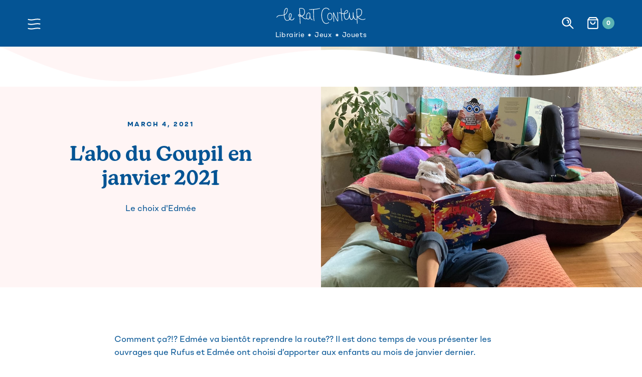

--- FILE ---
content_type: text/html
request_url: https://www.leratconteur.ch/articles/labo-du-goupil-en-janvier-2021
body_size: 12486
content:
<!DOCTYPE html><!-- Last Published: Fri Dec 19 2025 16:53:04 GMT+0000 (Coordinated Universal Time) --><html data-wf-domain="www.leratconteur.ch" data-wf-page="6040e791337c0f6b78d13017" data-wf-site="5f3b717ab0c1893c8d8786fd" data-wf-collection="6040e791337c0f04b1d13037" data-wf-item-slug="labo-du-goupil-en-janvier-2021"><head><meta charset="utf-8"/><title>Le Rat Conteur - L&#x27;abo du Goupil en janvier 2021</title><meta content="Le choix d&#x27;Edmée" name="description"/><meta content="Le Rat Conteur - L&#x27;abo du Goupil en janvier 2021" property="og:title"/><meta content="Le choix d&#x27;Edmée" property="og:description"/><meta content="Le Rat Conteur - L&#x27;abo du Goupil en janvier 2021" property="twitter:title"/><meta content="Le choix d&#x27;Edmée" property="twitter:description"/><meta property="og:type" content="website"/><meta content="summary_large_image" name="twitter:card"/><meta content="width=device-width, initial-scale=1" name="viewport"/><link href="https://cdn.prod.website-files.com/5f3b717ab0c1893c8d8786fd/css/le-rat-conteur.webflow.shared.fed295df9.css" rel="stylesheet" type="text/css"/><script type="text/javascript">!function(o,c){var n=c.documentElement,t=" w-mod-";n.className+=t+"js",("ontouchstart"in o||o.DocumentTouch&&c instanceof DocumentTouch)&&(n.className+=t+"touch")}(window,document);</script><link href="https://cdn.prod.website-files.com/5f3b717ab0c1893c8d8786fd/5f632d33d79c212629e51d40_Favicon32.png" rel="shortcut icon" type="image/x-icon"/><link href="https://cdn.prod.website-files.com/5f3b717ab0c1893c8d8786fd/5f632cbfd79c214469e51ce2_Favicon.png" rel="apple-touch-icon"/><script id="Cookiebot" src="https://consent.cookiebot.com/uc.js" data-cbid="6acab107-a335-405e-8d91-8c0c6d027a4c" data-blockingmode="auto" type="text/javascript">
</script>
<!-- Global site tag (gtag.js) - Google Analytics -->
<script async src="https://www.googletagmanager.com/gtag/js?id=G-QFNV12FQC8"></script>
<script>
  window.dataLayer = window.dataLayer || [];
  function gtag(){dataLayer.push(arguments);}
  gtag('js', new Date());

  gtag('config', 'G-QFNV12FQC8');
</script>
<style>
body {
    -moz-osx-font-smoothing: grayscale;
    -webkit-font-smoothing: antialiased;
}
.faq-boxed .w-richtext p:last-child {
  margin-bottom: 0;  
}
  
.announcement-bar.always-visible {
	display: block!important;
}
</style>
<script src="https://js.stripe.com/v3/" type="text/javascript" data-wf-ecomm-key="pk_live_nyPnaDuxaj8zDxRbuaPHJjip" data-wf-ecomm-acct-id="acct_1GQaUkGt7FS3Fzt0"></script><script type="text/javascript">window.__WEBFLOW_CURRENCY_SETTINGS = {"currencyCode":"CHF","symbol":"CHF","decimal":".","fractionDigits":2,"group":" ","template":"{{wf {&quot;path&quot;:&quot;amount&quot;,&quot;type&quot;:&quot;CommercePrice&quot;\\} }} {{wf {&quot;path&quot;:&quot;currencyCode&quot;,&quot;type&quot;:&quot;PlainText&quot;\\} }}","hideDecimalForWholeNumbers":false};</script></head><body><div class="announcement-bar display-none"><div class="main-container"><div class="text-center"><div class="text-extra-small">🚨 <strong>Click &amp; Collect</strong>: ma-ve 15h-18h | sa 10h-13h</div></div></div></div><div class="navigation-bar-container sticky-top"><div class="main-container"><div data-collapse="all" data-animation="over-left" data-duration="400" data-easing="ease" data-easing2="ease" role="banner" class="navbar w-nav"><div class="navbar-grid"><a href="/" id="w-node-_58c24694-e930-55e2-38f1-217756ef1949-56ef1945" class="navbar-link w-nav-brand"><img src="https://cdn.prod.website-files.com/5f3b717ab0c1893c8d8786fd/5f3bcb81f32527cb67f226f1_rat_conteur_logo_white.svg" width="180" alt="" class="logo-navbar"/></a><nav role="navigation" class="nav-menu w-nav-menu"><div class="nav-menu-content"><div><div class="nav-links-large-grid"><a href="/" class="nav-link-large w-nav-link">Accueil</a><a href="/a-propos" class="nav-link-large w-nav-link">À propos</a><a href="/rate-conteur-abo-goupil" class="nav-link-large w-nav-link">Abonnement</a><a href="/atelier" class="nav-link-large w-nav-link">Ateliers</a><a href="/rat-conteur-shop" class="nav-link-large w-nav-link">Shop</a><a href="/rat-conteur-blog" class="nav-link-large w-nav-link">Blog</a></div><div class="nav-links-large-grid"><a href="/commande" class="link-small w-nav-link">Formulaire de commande</a><a href="#Contact" class="link-small w-nav-link">Contact et horaires</a><a href="/rat-conteur-faq" class="link-small w-nav-link">FAQ</a></div><div class="menu-divider"></div><div class="w-layout-grid nav-importants-infos-grid"><div id="w-node-e216a9c1-eacf-8603-bc15-8afe5fe301ae-56ef1945"><h6 class="subhead">Adresse</h6><div class="w-layout-grid menu-vertical"><div>Pierre-à-Mazel 2</div><div>2000 Neuchâtel</div><a href="tel:+41327535092" class="footer-link blue">Tel: 032 753 50 92</a><a href="mailto:info@leratconteur.ch" class="footer-link blue">info@leratconteur.ch</a></div></div><div id="w-node-c57b58db-535a-5011-64b5-68ae6278fae5-56ef1945"><h6 class="subhead">Horaires</h6><div class="w-layout-grid menu-vertical is-regular"><div><span class="date">Mardi</span> — 09:00–18:00</div><div><span class="date">Mercredi </span>— 09:00–18:00</div><div><span class="date">Jeudi</span> — 09:00–18:00</div><div><span class="date">Vendredi</span> — 09:00–18:00</div><div><span class="date">Samedi</span> — 10:00–17:00</div><div><span class="date">Dimanche</span> — Fermé</div><div><span class="date">Lundi</span> — Fermé</div></div><div class="w-layout-grid menu-vertical is-click-collect"><div><span class="date">Lu</span>— fermé</div><div><span class="date">Ma - Ve</span> — 09h00 - 18h00</div><div><span class="date">Sa  </span>— 10h00 - 17h00<br/></div></div></div></div></div><div class="text-extra-small">Ⓒ Copyright 2021 • Le Rat Conteur</div></div></nav><div id="w-node-_58c24694-e930-55e2-38f1-217756ef1952-56ef1945" class="menu-button w-nav-button"><img src="https://cdn.prod.website-files.com/5f3b717ab0c1893c8d8786fd/5f44bc16481607a092ef0173_menu%20white.svg" height="24" alt=""/></div><div id="w-node-_58c24694-e930-55e2-38f1-217756ef1954-56ef1945" class="navbar-functions"><img src="https://cdn.prod.website-files.com/5f3b717ab0c1893c8d8786fd/5f44bdaa4205d459978fa278_picto%20loupe.svg" width="26" alt="" class="navbar-search"/><div data-node-type="commerce-cart-wrapper" data-open-product="" data-wf-cart-type="rightSidebar" data-wf-cart-query="query Dynamo3 {
  database {
    id
    commerceOrder {
      comment
      extraItems {
        name
        pluginId
        pluginName
        price {
          decimalValue
          string
          unit
          value
        }
      }
      id
      startedOn
      statusFlags {
        hasDownloads
        hasSubscription
        isFreeOrder
        requiresShipping
      }
      subtotal {
        decimalValue
        string
        unit
        value
      }
      total {
        decimalValue
        string
        unit
        value
      }
      updatedOn
      userItems {
        count
        id
        product {
          id
          cmsLocaleId
          draft
          archived
          f_name_: name
          f_sku_properties_3dr: skuProperties {
            id
            name
            enum {
              id
              name
              slug
            }
          }
        }
        rowTotal {
          decimalValue
          string
          unit
          value
        }
        sku {
          cmsLocaleId
          draft
          archived
          f_main_image_4dr: mainImage {
            url
            file {
              size
              origFileName
              createdOn
              updatedOn
              mimeType
              width
              height
              variants {
                origFileName
                quality
                height
                width
                s3Url
                error
                size
              }
            }
            alt
          }
          f_sku_values_3dr: skuValues {
            property {
              id
            }
            value {
              id
            }
          }
          id
        }
        subscriptionFrequency
        subscriptionInterval
        subscriptionTrial
      }
      userItemsCount
    }
  }
  site {
    commerce {
      id
      businessAddress {
        country
      }
      defaultCountry
      defaultCurrency
      quickCheckoutEnabled
    }
  }
}" data-wf-page-link-href-prefix="" class="w-commerce-commercecartwrapper"><a href="#" data-node-type="commerce-cart-open-link" class="w-commerce-commercecartopenlink cart-button w-inline-block" role="button" aria-haspopup="dialog" aria-label="Open cart"><img src="https://cdn.prod.website-files.com/5f3b717ab0c1893c8d8786fd/5f44bddd5427b8d7be73575a_picto%20shop.svg" width="26" alt=""/><div data-wf-bindings="%5B%7B%22innerHTML%22%3A%7B%22type%22%3A%22Number%22%2C%22filter%22%3A%7B%22type%22%3A%22numberPrecision%22%2C%22params%22%3A%5B%220%22%2C%22numberPrecision%22%5D%7D%2C%22dataPath%22%3A%22database.commerceOrder.userItemsCount%22%7D%7D%5D" data-wf-conditions="%7B%22condition%22%3A%7B%22fields%22%3A%7B%22userItemsCount%22%3A%7B%22exists%22%3A%22yes%22%2C%22type%22%3A%22Number%22%7D%7D%7D%2C%22dataPath%22%3A%22database.commerceOrder%22%7D" class="w-commerce-commercecartopenlinkcount cart-quantity">0</div></a><div data-node-type="commerce-cart-container-wrapper" style="display:none" class="w-commerce-commercecartcontainerwrapper w-commerce-commercecartcontainerwrapper--cartType-rightSidebar cart-wrapper"><div data-node-type="commerce-cart-container" role="dialog" class="w-commerce-commercecartcontainer cart-container"><div class="w-commerce-commercecartheader cart-header"><h4 class="w-commerce-commercecartheading">Votre Panier</h4><a href="#" data-node-type="commerce-cart-close-link" class="w-commerce-commercecartcloselink cart-close-button w-inline-block" role="button" aria-label="Close cart"><img src="https://cdn.prod.website-files.com/5f3b717ab0c1893c8d8786fd/5f3b717a88352bcb5884f8ce_icon-x.svg" alt=""/></a></div><div class="w-commerce-commercecartformwrapper"><form data-node-type="commerce-cart-form" style="display:none" class="w-commerce-commercecartform"><script type="text/x-wf-template" id="wf-template-58c24694-e930-55e2-38f1-217756ef1963">%3Cdiv%20class%3D%22w-commerce-commercecartitem%20cart-item%22%3E%3Cdiv%20class%3D%22cart-item-title%22%3E%3Cdiv%20class%3D%22cart-image-wrapper%22%3E%3Cimg%20data-wf-bindings%3D%22%255B%257B%2522src%2522%253A%257B%2522type%2522%253A%2522ImageRef%2522%252C%2522filter%2522%253A%257B%2522type%2522%253A%2522identity%2522%252C%2522params%2522%253A%255B%255D%257D%252C%2522dataPath%2522%253A%2522database.commerceOrder.userItems%255B%255D.sku.f_main_image_4dr%2522%257D%257D%255D%22%20src%3D%22%22%20alt%3D%22%22%20class%3D%22w-commerce-commercecartitemimage%20cart-item-image%20w-dyn-bind-empty%22%2F%3E%3Ca%20href%3D%22%23%22%20role%3D%22%22%20data-wf-bindings%3D%22%255B%257B%2522data-commerce-sku-id%2522%253A%257B%2522type%2522%253A%2522ItemRef%2522%252C%2522filter%2522%253A%257B%2522type%2522%253A%2522identity%2522%252C%2522params%2522%253A%255B%255D%257D%252C%2522dataPath%2522%253A%2522database.commerceOrder.userItems%255B%255D.sku.id%2522%257D%257D%255D%22%20class%3D%22cart-remove%20w-inline-block%22%20data-wf-cart-action%3D%22remove-item%22%20data-commerce-sku-id%3D%22%22%20aria-label%3D%22Remove%20item%20from%20cart%22%3E%3Cimg%20src%3D%22https%3A%2F%2Fcdn.prod.website-files.com%2F5f3b717ab0c1893c8d8786fd%2F5f3b717a88352b027584f8f5_icon-x-small.svg%22%20alt%3D%22%22%20class%3D%22cart-remove-image%22%2F%3E%3C%2Fa%3E%3C%2Fdiv%3E%3Cdiv%20class%3D%22w-commerce-commercecartiteminfo%22%3E%3Cdiv%20data-wf-bindings%3D%22%255B%257B%2522innerHTML%2522%253A%257B%2522type%2522%253A%2522PlainText%2522%252C%2522filter%2522%253A%257B%2522type%2522%253A%2522identity%2522%252C%2522params%2522%253A%255B%255D%257D%252C%2522dataPath%2522%253A%2522database.commerceOrder.userItems%255B%255D.product.f_name_%2522%257D%257D%255D%22%20class%3D%22w-commerce-commercecartproductname%20w-dyn-bind-empty%22%3E%3C%2Fdiv%3E%3Cdiv%20data-wf-bindings%3D%22%255B%257B%2522innerHTML%2522%253A%257B%2522type%2522%253A%2522CommercePrice%2522%252C%2522filter%2522%253A%257B%2522type%2522%253A%2522price%2522%252C%2522params%2522%253A%255B%255D%257D%252C%2522dataPath%2522%253A%2522database.commerceOrder.userItems%255B%255D.sku.f_price_%2522%257D%257D%255D%22%3E%240.00%3C%2Fdiv%3E%3Cscript%20type%3D%22text%2Fx-wf-template%22%20id%3D%22wf-template-58c24694-e930-55e2-38f1-217756ef1969%22%3E%253Cli%253E%253Cspan%2520data-wf-bindings%253D%2522%25255B%25257B%252522innerHTML%252522%25253A%25257B%252522type%252522%25253A%252522PlainText%252522%25252C%252522filter%252522%25253A%25257B%252522type%252522%25253A%252522identity%252522%25252C%252522params%252522%25253A%25255B%25255D%25257D%25252C%252522dataPath%252522%25253A%252522database.commerceOrder.userItems%25255B%25255D.product.f_sku_properties_3dr%25255B%25255D.name%252522%25257D%25257D%25255D%2522%253E%253C%252Fspan%253E%253Cspan%253E%253A%2520%253C%252Fspan%253E%253Cspan%2520data-wf-bindings%253D%2522%25255B%25257B%252522innerHTML%252522%25253A%25257B%252522type%252522%25253A%252522CommercePropValues%252522%25252C%252522filter%252522%25253A%25257B%252522type%252522%25253A%252522identity%252522%25252C%252522params%252522%25253A%25255B%25255D%25257D%25252C%252522dataPath%252522%25253A%252522database.commerceOrder.userItems%25255B%25255D.product.f_sku_properties_3dr%25255B%25255D%252522%25257D%25257D%25255D%2522%253E%253C%252Fspan%253E%253C%252Fli%253E%3C%2Fscript%3E%3Cul%20data-wf-bindings%3D%22%255B%257B%2522optionSets%2522%253A%257B%2522type%2522%253A%2522CommercePropTable%2522%252C%2522filter%2522%253A%257B%2522type%2522%253A%2522identity%2522%252C%2522params%2522%253A%255B%255D%257D%252C%2522dataPath%2522%253A%2522database.commerceOrder.userItems%255B%255D.product.f_sku_properties_3dr%5B%5D%2522%257D%257D%252C%257B%2522optionValues%2522%253A%257B%2522type%2522%253A%2522CommercePropValues%2522%252C%2522filter%2522%253A%257B%2522type%2522%253A%2522identity%2522%252C%2522params%2522%253A%255B%255D%257D%252C%2522dataPath%2522%253A%2522database.commerceOrder.userItems%255B%255D.sku.f_sku_values_3dr%2522%257D%257D%255D%22%20class%3D%22w-commerce-commercecartoptionlist%22%20data-wf-collection%3D%22database.commerceOrder.userItems%255B%255D.product.f_sku_properties_3dr%22%20data-wf-template-id%3D%22wf-template-58c24694-e930-55e2-38f1-217756ef1969%22%3E%3Cli%3E%3Cspan%20data-wf-bindings%3D%22%255B%257B%2522innerHTML%2522%253A%257B%2522type%2522%253A%2522PlainText%2522%252C%2522filter%2522%253A%257B%2522type%2522%253A%2522identity%2522%252C%2522params%2522%253A%255B%255D%257D%252C%2522dataPath%2522%253A%2522database.commerceOrder.userItems%255B%255D.product.f_sku_properties_3dr%255B%255D.name%2522%257D%257D%255D%22%3E%3C%2Fspan%3E%3Cspan%3E%3A%20%3C%2Fspan%3E%3Cspan%20data-wf-bindings%3D%22%255B%257B%2522innerHTML%2522%253A%257B%2522type%2522%253A%2522CommercePropValues%2522%252C%2522filter%2522%253A%257B%2522type%2522%253A%2522identity%2522%252C%2522params%2522%253A%255B%255D%257D%252C%2522dataPath%2522%253A%2522database.commerceOrder.userItems%255B%255D.product.f_sku_properties_3dr%255B%255D%2522%257D%257D%255D%22%3E%3C%2Fspan%3E%3C%2Fli%3E%3C%2Ful%3E%3C%2Fdiv%3E%3C%2Fdiv%3E%3Cinput%20data-wf-bindings%3D%22%255B%257B%2522value%2522%253A%257B%2522type%2522%253A%2522Number%2522%252C%2522filter%2522%253A%257B%2522type%2522%253A%2522numberPrecision%2522%252C%2522params%2522%253A%255B%25220%2522%252C%2522numberPrecision%2522%255D%257D%252C%2522dataPath%2522%253A%2522database.commerceOrder.userItems%255B%255D.count%2522%257D%257D%252C%257B%2522data-commerce-sku-id%2522%253A%257B%2522type%2522%253A%2522ItemRef%2522%252C%2522filter%2522%253A%257B%2522type%2522%253A%2522identity%2522%252C%2522params%2522%253A%255B%255D%257D%252C%2522dataPath%2522%253A%2522database.commerceOrder.userItems%255B%255D.sku.id%2522%257D%257D%255D%22%20class%3D%22w-commerce-commercecartquantity%20cart-quantity-white%22%20required%3D%22%22%20pattern%3D%22%5E%5B0-9%5D%2B%24%22%20inputMode%3D%22numeric%22%20type%3D%22number%22%20name%3D%22quantity%22%20autoComplete%3D%22off%22%20data-wf-cart-action%3D%22update-item-quantity%22%20data-commerce-sku-id%3D%22%22%20value%3D%221%22%2F%3E%3C%2Fdiv%3E</script><div class="w-commerce-commercecartlist cart-list" data-wf-collection="database.commerceOrder.userItems" data-wf-template-id="wf-template-58c24694-e930-55e2-38f1-217756ef1963"><div class="w-commerce-commercecartitem cart-item"><div class="cart-item-title"><div class="cart-image-wrapper"><img data-wf-bindings="%5B%7B%22src%22%3A%7B%22type%22%3A%22ImageRef%22%2C%22filter%22%3A%7B%22type%22%3A%22identity%22%2C%22params%22%3A%5B%5D%7D%2C%22dataPath%22%3A%22database.commerceOrder.userItems%5B%5D.sku.f_main_image_4dr%22%7D%7D%5D" src="" alt="" class="w-commerce-commercecartitemimage cart-item-image w-dyn-bind-empty"/><a href="#" role="" data-wf-bindings="%5B%7B%22data-commerce-sku-id%22%3A%7B%22type%22%3A%22ItemRef%22%2C%22filter%22%3A%7B%22type%22%3A%22identity%22%2C%22params%22%3A%5B%5D%7D%2C%22dataPath%22%3A%22database.commerceOrder.userItems%5B%5D.sku.id%22%7D%7D%5D" class="cart-remove w-inline-block" data-wf-cart-action="remove-item" data-commerce-sku-id="" aria-label="Remove item from cart"><img src="https://cdn.prod.website-files.com/5f3b717ab0c1893c8d8786fd/5f3b717a88352b027584f8f5_icon-x-small.svg" alt="" class="cart-remove-image"/></a></div><div class="w-commerce-commercecartiteminfo"><div data-wf-bindings="%5B%7B%22innerHTML%22%3A%7B%22type%22%3A%22PlainText%22%2C%22filter%22%3A%7B%22type%22%3A%22identity%22%2C%22params%22%3A%5B%5D%7D%2C%22dataPath%22%3A%22database.commerceOrder.userItems%5B%5D.product.f_name_%22%7D%7D%5D" class="w-commerce-commercecartproductname w-dyn-bind-empty"></div><div data-wf-bindings="%5B%7B%22innerHTML%22%3A%7B%22type%22%3A%22CommercePrice%22%2C%22filter%22%3A%7B%22type%22%3A%22price%22%2C%22params%22%3A%5B%5D%7D%2C%22dataPath%22%3A%22database.commerceOrder.userItems%5B%5D.sku.f_price_%22%7D%7D%5D">$0.00</div><script type="text/x-wf-template" id="wf-template-58c24694-e930-55e2-38f1-217756ef1969">%3Cli%3E%3Cspan%20data-wf-bindings%3D%22%255B%257B%2522innerHTML%2522%253A%257B%2522type%2522%253A%2522PlainText%2522%252C%2522filter%2522%253A%257B%2522type%2522%253A%2522identity%2522%252C%2522params%2522%253A%255B%255D%257D%252C%2522dataPath%2522%253A%2522database.commerceOrder.userItems%255B%255D.product.f_sku_properties_3dr%255B%255D.name%2522%257D%257D%255D%22%3E%3C%2Fspan%3E%3Cspan%3E%3A%20%3C%2Fspan%3E%3Cspan%20data-wf-bindings%3D%22%255B%257B%2522innerHTML%2522%253A%257B%2522type%2522%253A%2522CommercePropValues%2522%252C%2522filter%2522%253A%257B%2522type%2522%253A%2522identity%2522%252C%2522params%2522%253A%255B%255D%257D%252C%2522dataPath%2522%253A%2522database.commerceOrder.userItems%255B%255D.product.f_sku_properties_3dr%255B%255D%2522%257D%257D%255D%22%3E%3C%2Fspan%3E%3C%2Fli%3E</script><ul data-wf-bindings="%5B%7B%22optionSets%22%3A%7B%22type%22%3A%22CommercePropTable%22%2C%22filter%22%3A%7B%22type%22%3A%22identity%22%2C%22params%22%3A%5B%5D%7D%2C%22dataPath%22%3A%22database.commerceOrder.userItems%5B%5D.product.f_sku_properties_3dr[]%22%7D%7D%2C%7B%22optionValues%22%3A%7B%22type%22%3A%22CommercePropValues%22%2C%22filter%22%3A%7B%22type%22%3A%22identity%22%2C%22params%22%3A%5B%5D%7D%2C%22dataPath%22%3A%22database.commerceOrder.userItems%5B%5D.sku.f_sku_values_3dr%22%7D%7D%5D" class="w-commerce-commercecartoptionlist" data-wf-collection="database.commerceOrder.userItems%5B%5D.product.f_sku_properties_3dr" data-wf-template-id="wf-template-58c24694-e930-55e2-38f1-217756ef1969"><li><span data-wf-bindings="%5B%7B%22innerHTML%22%3A%7B%22type%22%3A%22PlainText%22%2C%22filter%22%3A%7B%22type%22%3A%22identity%22%2C%22params%22%3A%5B%5D%7D%2C%22dataPath%22%3A%22database.commerceOrder.userItems%5B%5D.product.f_sku_properties_3dr%5B%5D.name%22%7D%7D%5D"></span><span>: </span><span data-wf-bindings="%5B%7B%22innerHTML%22%3A%7B%22type%22%3A%22CommercePropValues%22%2C%22filter%22%3A%7B%22type%22%3A%22identity%22%2C%22params%22%3A%5B%5D%7D%2C%22dataPath%22%3A%22database.commerceOrder.userItems%5B%5D.product.f_sku_properties_3dr%5B%5D%22%7D%7D%5D"></span></li></ul></div></div><input data-wf-bindings="%5B%7B%22value%22%3A%7B%22type%22%3A%22Number%22%2C%22filter%22%3A%7B%22type%22%3A%22numberPrecision%22%2C%22params%22%3A%5B%220%22%2C%22numberPrecision%22%5D%7D%2C%22dataPath%22%3A%22database.commerceOrder.userItems%5B%5D.count%22%7D%7D%2C%7B%22data-commerce-sku-id%22%3A%7B%22type%22%3A%22ItemRef%22%2C%22filter%22%3A%7B%22type%22%3A%22identity%22%2C%22params%22%3A%5B%5D%7D%2C%22dataPath%22%3A%22database.commerceOrder.userItems%5B%5D.sku.id%22%7D%7D%5D" class="w-commerce-commercecartquantity cart-quantity-white" required="" pattern="^[0-9]+$" inputMode="numeric" type="number" name="quantity" autoComplete="off" data-wf-cart-action="update-item-quantity" data-commerce-sku-id="" value="1"/></div></div><div class="w-commerce-commercecartfooter cart-footer"><div aria-live="" aria-atomic="false" class="w-commerce-commercecartlineitem cart-subtotal"><div class="text-bold">Sous-total</div><div data-wf-bindings="%5B%7B%22innerHTML%22%3A%7B%22type%22%3A%22CommercePrice%22%2C%22filter%22%3A%7B%22type%22%3A%22price%22%2C%22params%22%3A%5B%5D%7D%2C%22dataPath%22%3A%22database.commerceOrder.subtotal%22%7D%7D%5D" class="w-commerce-commercecartordervalue"></div></div><div><div data-node-type="commerce-cart-quick-checkout-actions" style="display:none"><a role="button" tabindex="0" aria-haspopup="dialog" aria-label="Apple Pay" data-node-type="commerce-cart-apple-pay-button" style="background-image:-webkit-named-image(apple-pay-logo-white);background-size:100% 50%;background-position:50% 50%;background-repeat:no-repeat" class="w-commerce-commercecartapplepaybutton apple-pay" tabindex="0"><div></div></a><a role="button" tabindex="0" aria-haspopup="dialog" data-node-type="commerce-cart-quick-checkout-button" style="display:none" class="w-commerce-commercecartquickcheckoutbutton"><svg class="w-commerce-commercequickcheckoutgoogleicon" xmlns="http://www.w3.org/2000/svg" xmlns:xlink="http://www.w3.org/1999/xlink" width="16" height="16" viewBox="0 0 16 16"><defs><polygon id="google-mark-a" points="0 .329 3.494 .329 3.494 7.649 0 7.649"></polygon><polygon id="google-mark-c" points=".894 0 13.169 0 13.169 6.443 .894 6.443"></polygon></defs><g fill="none" fill-rule="evenodd"><path fill="#4285F4" d="M10.5967,12.0469 L10.5967,14.0649 L13.1167,14.0649 C14.6047,12.6759 15.4577,10.6209 15.4577,8.1779 C15.4577,7.6339 15.4137,7.0889 15.3257,6.5559 L7.8887,6.5559 L7.8887,9.6329 L12.1507,9.6329 C11.9767,10.6119 11.4147,11.4899 10.5967,12.0469"></path><path fill="#34A853" d="M7.8887,16 C10.0137,16 11.8107,15.289 13.1147,14.067 C13.1147,14.066 13.1157,14.065 13.1167,14.064 L10.5967,12.047 C10.5877,12.053 10.5807,12.061 10.5727,12.067 C9.8607,12.556 8.9507,12.833 7.8887,12.833 C5.8577,12.833 4.1387,11.457 3.4937,9.605 L0.8747,9.605 L0.8747,11.648 C2.2197,14.319 4.9287,16 7.8887,16"></path><g transform="translate(0 4)"><mask id="google-mark-b" fill="#fff"><use xlink:href="#google-mark-a"></use></mask><path fill="#FBBC04" d="M3.4639,5.5337 C3.1369,4.5477 3.1359,3.4727 3.4609,2.4757 L3.4639,2.4777 C3.4679,2.4657 3.4749,2.4547 3.4789,2.4427 L3.4939,0.3287 L0.8939,0.3287 C0.8799,0.3577 0.8599,0.3827 0.8459,0.4117 C-0.2821,2.6667 -0.2821,5.3337 0.8459,7.5887 L0.8459,7.5997 C0.8549,7.6167 0.8659,7.6317 0.8749,7.6487 L3.4939,5.6057 C3.4849,5.5807 3.4729,5.5587 3.4639,5.5337" mask="url(#google-mark-b)"></path></g><mask id="google-mark-d" fill="#fff"><use xlink:href="#google-mark-c"></use></mask><path fill="#EA4335" d="M0.894,4.3291 L3.478,6.4431 C4.113,4.5611 5.843,3.1671 7.889,3.1671 C9.018,3.1451 10.102,3.5781 10.912,4.3671 L13.169,2.0781 C11.733,0.7231 9.85,-0.0219 7.889,0.0001 C4.941,0.0001 2.245,1.6791 0.894,4.3291" mask="url(#google-mark-d)"></path></g></svg><svg class="w-commerce-commercequickcheckoutmicrosofticon" xmlns="http://www.w3.org/2000/svg" width="16" height="16" viewBox="0 0 16 16"><g fill="none" fill-rule="evenodd"><polygon fill="#F05022" points="7 7 1 7 1 1 7 1"></polygon><polygon fill="#7DB902" points="15 7 9 7 9 1 15 1"></polygon><polygon fill="#00A4EE" points="7 15 1 15 1 9 7 9"></polygon><polygon fill="#FFB700" points="15 15 9 15 9 9 15 9"></polygon></g></svg><div>Pay with browser.</div></a></div><a href="/checkout" value="Poursuivre la commande" data-node-type="cart-checkout-button" class="w-commerce-commercecartcheckoutbutton button white filled" data-loading-text="Veuillez patienter..." data-publishable-key="pk_live_51GQaUkGt7FS3Fzt01DbaFhkyVXXqIq7TJzjTKcVsOYWjqZRvpTDah2jpwZkZtSfBwa84s9D7myrG9xFwwOQh28AK00Rx2JPUlt">Poursuivre la commande</a></div></div></form><div class="w-commerce-commercecartemptystate empty-cart-state"><div class="empty-cart-state-text">Il n&#x27;y a rien dans votre panier.</div><a href="/rat-conteur-shop" class="button white filled w-inline-block"><div>Parcourir le Shop</div></a></div><div aria-live="" style="display:none" data-node-type="commerce-cart-error" class="w-commerce-commercecarterrorstate form-error cart-error"><div class="w-cart-error-msg" data-w-cart-quantity-error="Le minimum de quantité par commande n&#x27;a pas été atteint. Ajoutez d&#x27;autres articles à votre panier pour continuer." data-w-cart-general-error="Something went wrong when adding this item to the cart." data-w-cart-checkout-error="Checkout is disabled on this site." data-w-cart-cart_order_min-error="The order minimum was not met. Add more items to your cart to continue." data-w-cart-subscription_error-error="Before you purchase, please use your email invite to verify your address so we can send order updates.">Le minimum de quantité par commande n&#x27;a pas été atteint. Ajoutez d&#x27;autres articles à votre panier pour continuer.</div></div></div></div></div></div></div><div id="w-node-_66344686-9f7f-6cab-f3b6-6e1275bab10e-56ef1945" class="nav-caption-wrap display-none-mobile"><div class="nav-caption">Librairie</div><img src="https://cdn.prod.website-files.com/5f3b717ab0c1893c8d8786fd/5f61d020737ddee1cf8f0ba0_Star%20Separator.svg" loading="lazy" alt="" class="nav-star-separator"/><div class="nav-caption">Jeux</div><img src="https://cdn.prod.website-files.com/5f3b717ab0c1893c8d8786fd/5f61d020737ddee1cf8f0ba0_Star%20Separator.svg" loading="lazy" alt="" class="nav-star-separator"/><div class="nav-caption">Jouets</div></div></div></div></div><img src="https://cdn.prod.website-files.com/5f3b717ab0c1893c8d8786fd/5f6aeabc2c8d3b09693ec370_croix%20bleu.svg" alt="" class="close-menu"/></div><div class="section-header"><img src="https://cdn.prod.website-files.com/5f3b717ab0c1893c8d8786fd/5f3b717a88352b6b0984f8f0_wave.svg" alt="" class="white-stencil-bottom _2"/><div class="w-layout-grid blog-title-grid"><div class="section-article-content bg-primary-orange-light"><div class="container align-center text-center"><h6 class="text-small-caps subtitle">March 4, 2021</h6><h1 class="medium-heading">L&#x27;abo du Goupil en janvier 2021</h1><div>Le choix d&#x27;Edmée</div></div></div><img id="w-node-_004e5d67-3a77-39d3-1042-494873948d6d-78d13017" alt="" src="https://cdn.prod.website-files.com/5f3b717a88352be30984f8a4/60294d710d4ce30397ca8ae1_IMG_0094.JPG" sizes="(max-width: 991px) 100vw, 50vw" srcset="https://cdn.prod.website-files.com/5f3b717a88352be30984f8a4/60294d710d4ce30397ca8ae1_IMG_0094-p-500.jpeg 500w, https://cdn.prod.website-files.com/5f3b717a88352be30984f8a4/60294d710d4ce30397ca8ae1_IMG_0094-p-1080.jpeg 1080w, https://cdn.prod.website-files.com/5f3b717a88352be30984f8a4/60294d710d4ce30397ca8ae1_IMG_0094-p-1600.jpeg 1600w, https://cdn.prod.website-files.com/5f3b717a88352be30984f8a4/60294d710d4ce30397ca8ae1_IMG_0094-p-2000.jpeg 2000w, https://cdn.prod.website-files.com/5f3b717a88352be30984f8a4/60294d710d4ce30397ca8ae1_IMG_0094-p-2600.jpeg 2600w, https://cdn.prod.website-files.com/5f3b717a88352be30984f8a4/60294d710d4ce30397ca8ae1_IMG_0094-p-3200.jpeg 3200w, https://cdn.prod.website-files.com/5f3b717a88352be30984f8a4/60294d710d4ce30397ca8ae1_IMG_0094.JPG 4032w" class="blog-main-image"/></div></div><div class="section article-section"><div class="main-container"><div class="article w-richtext"><p>Comment ça?!? Edmée va bientôt reprendre la route?? Il est donc temps de vous présenter les ouvrages que Rufus et Edmée ont choisi d’apporter aux enfants au mois de janvier dernier.<strong>‍</strong></p><h2><strong>Le livre qui sait tout faire, Milan</strong></h2><h5><strong>0-2 ans</strong><br/></h5><p>Ce petit livre cartonné en forme de bonhomme est idéal pour amuser les petits. Une histoire interactive qui donne vie au personnage amical grâce au texte raconté. L’enfant a ainsi l’impression de voir le livre prendre vie à la lecture. La dernière page animée est le clou final qui les fera tous rigoler! De Tristan Mory.</p><figure class="w-richtext-align-center w-richtext-figure-type-image"><div><img src="https://cdn.prod.website-files.com/5f3b717a88352be30984f8a4/60294bdebdad851472d0e143_IMG_0105.JPG" loading="lazy" alt=""/></div><figcaption>Le livre qui sait tout faire</figcaption></figure><p>‍<br/></p><h2><strong>Il était une fois le feu des dragons, Little Urban</strong></h2><h5>3-5 ans<br/></h5><p>Dans ce livre, c’est bien la force de l’amitié et de l’entraide qui est au centre de l’histoire. On y découvre deux enfants, Freya et Silas, qui vivent dans les montagnes enneigées où l’on raconte qu’un terrible dragon se cache. Le jour où une tempête éclate, les deux amis décident de partir à la rencontre du redouté, pour découvrir un tout autre scénario. Au lieu d’un horrible prédateur, il découvre une créature chétive et glacée. Mais les deux amis ont des ressources pour le réchauffer. Les illustrations de <a href="https://www.instagram.com/beatrice.blue/">Beatrice Blue</a> sont d’une douceur infinie et transportent l’âme. Nous adorons le travail des <a href="https://www.little-urban.fr/">Éditions Little Urban</a> qui nous proposent des livres de grande qualité que nous avons tellement de plaisir à partager. A découvrir absolument!</p><figure class="w-richtext-align-center w-richtext-figure-type-image"><div><img src="https://cdn.prod.website-files.com/5f3b717a88352be30984f8a4/60294b94117ae42cd854f038_IMG_0101.JPG" loading="lazy" alt=""/></div><figcaption>Il était une fois le feu des dragons</figcaption></figure><p><br/></p><h2><strong>Le voyage d’Od, Père Fouettard</strong></h2><h5>6-9 ans<br/></h5><p>Le frère d’Od est gravement malade. La seule plante qui pourrait le sauver est l&#x27;astragale, que l’on trouve uniquement au sommet des montagnes. Commence alors un grand périple à dos de renne pour Od; un parcours initiatique au cours duquel elle va rencontrer plusieurs espèces animales qui vont lui apprendre à trouver ses réponses et surtout à la guider vers le remède tant recherché. Une magnifique histoire qui nous fait voyager en Mongolie à la découverte des Doukha. Nous sommes tombées sous le charme des illustrations d&#x27;Anna Sender, de la nature qui est au cœur du récit et du courage de cette petite fille qui va ressortir grandie et forte de cette quête.<strong> </strong>Auteur: Susanna ISERN.</p><figure class="w-richtext-align-center w-richtext-figure-type-image"><div><img src="https://cdn.prod.website-files.com/5f3b717a88352be30984f8a4/60294ab1075340b9a5ae03d2_IMG_0103.JPG" loading="lazy" alt=""/></div><figcaption>Le voyage d&#x27;OD</figcaption></figure><p><br/></p><h2><strong>Le monde des ciels, Circonflexe</strong></h2><h5>10-12 ans<br/></h5><p>Nous avions envie de faire voyager les plus grands dans les étoiles. Rien de mieux qu’un documentaire pour cela. La couverture un peu vintage de cet album cache de splendides photographies qui transportent dès les premières pages. On y apprend comment les hommes ont été fascinés par le ciel depuis des siècles. Comment, de cette fascination, sont nées des légendes et des histoires qui ont traversé les années. Et comment l’homme a pu, enfin, réaliser son rêve d’aller toucher les étoiles. Un livre riche et passionnant qui éveillera la curiosité des plus grands! De Anaïs Vialy.</p><figure class="w-richtext-align-center w-richtext-figure-type-image"><div><img src="https://cdn.prod.website-files.com/5f3b717a88352be30984f8a4/60294a0893a42a087b9e1f82_IMG_0104.JPG" loading="lazy" alt=""/></div><figcaption>Le monde des ciels</figcaption></figure><p><br/><br/></p></div></div></div><div class="grid-halves article-subscribe"><div class="section square-section bg-primary-green-2"><div class="container-small align-center text-center"><h6 class="subhead">Article Suivant</h6><div class="w-dyn-list"><div role="list" class="w-dyn-items"><div role="listitem" class="w-dyn-item"><a href="/articles/les-feuillets-du-rat-conteur---le-sommeil" class="article-image-link reduced-margin w-inline-block"><img alt="" src="" class="w-dyn-bind-empty"/></a><div><a href="/articles/les-feuillets-du-rat-conteur---le-sommeil" class="article-link w-inline-block"><h6 class="text-small-caps">January 30, 2025</h6><h4 class="no-bottom-margin">Les feuillets du Rat Conteur - Le sommeil</h4></a></div></div></div></div></div></div><div class="section square-section bg-primary-orange-soft green"><div class="container-small align-center text-center"><h6 class="subhead">Edmée semeuse de merveilles...</h6><img src="https://cdn.prod.website-files.com/5f3b717ab0c1893c8d8786fd/5f3bd1ae9725143042753138_Title%20Abo%20goupil.svg" alt="" class="title-script"/><div class="text-small">Pour faire rire, s’émerveiller, apprendre, découvrir, grandir les enfants et se réjouir d’aller à la boîte aux lettres.</div><div class="container-button-center-mobile margin-top"><a href="/rate-conteur-abo-goupil" class="button w-inline-block"><div>Découvrir l&#x27;abonnement</div></a></div></div></div><img src="https://cdn.prod.website-files.com/5f3b717ab0c1893c8d8786fd/5f6c4e956c7b2c6df03622bd_Blue%20divider%20simple.svg" alt="" class="white-stencil-bottom"/></div><div class="section bg-primary-blue-light"><div class="main-container"><div><h6 class="text-small-caps">Suivez-nous</h6><h3 class="margin-bottom">Retrouvez le Rat Conteur sur Instagram</h3></div><div class="w-dyn-list"><div role="list" class="instagram-grid-five margin-bottom w-dyn-items"><div role="listitem" class="w-dyn-item"><a href="#" class="w-inline-block w-lightbox"><img loading="lazy" alt="17932673581486838" src="https://cdn.prod.website-files.com/5f3b717a88352be30984f8a4/62bad778dff0058783f39214_290267932_601050157867147_1035445134568208473_n.png" sizes="(max-width: 479px) 43vw, (max-width: 767px) 28vw, (max-width: 991px) 29vw, 16vw" srcset="https://cdn.prod.website-files.com/5f3b717a88352be30984f8a4/62bad778dff0058783f39214_290267932_601050157867147_1035445134568208473_n-p-500.png 500w, https://cdn.prod.website-files.com/5f3b717a88352be30984f8a4/62bad778dff0058783f39214_290267932_601050157867147_1035445134568208473_n-p-800.png 800w, https://cdn.prod.website-files.com/5f3b717a88352be30984f8a4/62bad778dff0058783f39214_290267932_601050157867147_1035445134568208473_n.png 1080w"/><script type="application/json" class="w-json">{
  "items": [
    {
      "url": "https://cdn.prod.website-files.com/5f3b717a88352be30984f8a4/62bad778dff0058783f39214_290267932_601050157867147_1035445134568208473_n.png",
      "type": "image"
    }
  ],
  "group": "instagram"
}</script></a></div><div role="listitem" class="w-dyn-item"><a href="#" class="w-inline-block w-lightbox"><img loading="lazy" alt="17898296014778744" src="https://cdn.prod.website-files.com/5f3b717a88352be30984f8a4/62bad8032338afc0b59f4f5e_289113261_5226636944087567_952273935067792088_n.jpg" sizes="(max-width: 479px) 43vw, (max-width: 767px) 28vw, (max-width: 991px) 29vw, 16vw" srcset="https://cdn.prod.website-files.com/5f3b717a88352be30984f8a4/62bad8032338afc0b59f4f5e_289113261_5226636944087567_952273935067792088_n-p-500.jpeg 500w, https://cdn.prod.website-files.com/5f3b717a88352be30984f8a4/62bad8032338afc0b59f4f5e_289113261_5226636944087567_952273935067792088_n-p-800.jpeg 800w, https://cdn.prod.website-files.com/5f3b717a88352be30984f8a4/62bad8032338afc0b59f4f5e_289113261_5226636944087567_952273935067792088_n.jpg 1080w"/><script type="application/json" class="w-json">{
  "items": [
    {
      "url": "https://cdn.prod.website-files.com/5f3b717a88352be30984f8a4/62bad8032338afc0b59f4f5e_289113261_5226636944087567_952273935067792088_n.jpg",
      "type": "image"
    }
  ],
  "group": "instagram"
}</script></a></div><div role="listitem" class="w-dyn-item"><a href="#" class="w-inline-block w-lightbox"><img loading="lazy" alt="17882281418097657" src="https://cdn.prod.website-files.com/5f3b717a88352be30984f8a4/62bad83a33489326ab57c5b7_284807265_112175414742136_7531742942540236442_n.jpg" sizes="(max-width: 479px) 43vw, (max-width: 767px) 28vw, (max-width: 991px) 29vw, 16vw" srcset="https://cdn.prod.website-files.com/5f3b717a88352be30984f8a4/62bad83a33489326ab57c5b7_284807265_112175414742136_7531742942540236442_n-p-500.jpeg 500w, https://cdn.prod.website-files.com/5f3b717a88352be30984f8a4/62bad83a33489326ab57c5b7_284807265_112175414742136_7531742942540236442_n-p-800.jpeg 800w, https://cdn.prod.website-files.com/5f3b717a88352be30984f8a4/62bad83a33489326ab57c5b7_284807265_112175414742136_7531742942540236442_n.jpg 1080w"/><script type="application/json" class="w-json">{
  "items": [
    {
      "url": "https://cdn.prod.website-files.com/5f3b717a88352be30984f8a4/62bad83a33489326ab57c5b7_284807265_112175414742136_7531742942540236442_n.jpg",
      "type": "image"
    }
  ],
  "group": "instagram"
}</script></a></div><div role="listitem" class="w-dyn-item"><a href="#" class="w-inline-block w-lightbox"><img loading="lazy" alt="17907063172718198" src="https://cdn.prod.website-files.com/5f3b717a88352be30984f8a4/62bafe5c8a3f52227caa1e38_288539703_169056242251944_5945844001363053816_n.jpg" sizes="(max-width: 479px) 43vw, (max-width: 767px) 28vw, (max-width: 991px) 29vw, 16vw" srcset="https://cdn.prod.website-files.com/5f3b717a88352be30984f8a4/62bafe5c8a3f52227caa1e38_288539703_169056242251944_5945844001363053816_n-p-500.jpeg 500w, https://cdn.prod.website-files.com/5f3b717a88352be30984f8a4/62bafe5c8a3f52227caa1e38_288539703_169056242251944_5945844001363053816_n-p-800.jpeg 800w, https://cdn.prod.website-files.com/5f3b717a88352be30984f8a4/62bafe5c8a3f52227caa1e38_288539703_169056242251944_5945844001363053816_n.jpg 1080w"/><script type="application/json" class="w-json">{
  "items": [
    {
      "url": "https://cdn.prod.website-files.com/5f3b717a88352be30984f8a4/62bafe5c8a3f52227caa1e38_288539703_169056242251944_5945844001363053816_n.jpg",
      "type": "image"
    }
  ],
  "group": "instagram"
}</script></a></div><div role="listitem" class="w-dyn-item"><a href="#" class="w-inline-block w-lightbox"><img loading="lazy" alt="17897131150831609" src="https://cdn.prod.website-files.com/5f3b717a88352be30984f8a4/62bafeb0d5bd6a0826fcfb8f_279872176_399232458505256_3350956253173877078_n.jpg" sizes="(max-width: 479px) 43vw, (max-width: 767px) 28vw, (max-width: 991px) 29vw, 16vw" srcset="https://cdn.prod.website-files.com/5f3b717a88352be30984f8a4/62bafeb0d5bd6a0826fcfb8f_279872176_399232458505256_3350956253173877078_n-p-500.jpeg 500w, https://cdn.prod.website-files.com/5f3b717a88352be30984f8a4/62bafeb0d5bd6a0826fcfb8f_279872176_399232458505256_3350956253173877078_n-p-800.jpeg 800w, https://cdn.prod.website-files.com/5f3b717a88352be30984f8a4/62bafeb0d5bd6a0826fcfb8f_279872176_399232458505256_3350956253173877078_n.jpg 1080w"/><script type="application/json" class="w-json">{
  "items": [
    {
      "url": "https://cdn.prod.website-files.com/5f3b717a88352be30984f8a4/62bafeb0d5bd6a0826fcfb8f_279872176_399232458505256_3350956253173877078_n.jpg",
      "type": "image"
    }
  ],
  "group": "instagram"
}</script></a></div></div></div><div class="w-layout-grid instagram-grid-links display-none"><div id="w-node-_1606dc31-9e0f-ec91-5c66-72f45ed9f233-78d13017" class="instagram-link-wrap"><img src="https://cdn.prod.website-files.com/5f3b717ab0c1893c8d8786fd/5f632a8783be8d45950ae4f9_Renard%20Tete.svg" loading="lazy" alt="" class="portrait-image"/><h4>Retrouvez Edmée</h4><a href="/toybox-theme/about-us" class="button filled w-inline-block"><div>Édmée</div></a></div><div id="w-node-_1606dc31-9e0f-ec91-5c66-72f45ed9f23a-78d13017" class="instagram-link-wrap"><img src="https://cdn.prod.website-files.com/5f3b717ab0c1893c8d8786fd/5f632a872b902633f1b46786_Rat%20Tete.svg" loading="lazy" alt="" class="portrait-image"/><h4>Retrouvez Rufus</h4><a href="/toybox-theme/about-us" class="button filled w-inline-block"><div>Rufus</div></a></div></div></div><img src="https://cdn.prod.website-files.com/5f3b717ab0c1893c8d8786fd/5f63178cbf647ba76cd94858_Blue%20Divider%202.svg" alt="" class="white-stencil-bottom"/></div><div id="Contact" class="footer background-deco-footer"><div class="main-container"><div class="footer-grid"><div class="footer-left"><a href="#" class="footer-logo display-none w-inline-block"><img src="https://cdn.prod.website-files.com/5f3b717ab0c1893c8d8786fd/5f3bcb81f32527cb67f226f1_rat_conteur_logo_white.svg" width="160" alt=""/></a><div class="container-small"><h6 class="subhead">Contact</h6><p class="margin-bottom">Si tu ne trouves pas ce que tu veux sur le shop, commande avec ta référence (même les livres pour les adultes) sur notre <a href="/commande" class="footer-link">formulaire en ligne</a>.</p><div><a href="https://e409a0a1.sibforms.com/serve/[base64]" target="_blank" class="button orange w-inline-block"><div>S&#x27;inscrire à la newsletter</div></a></div></div></div><div class="footer-right"><div class="menu-column"><h6 class="subhead"><br/>Adresse</h6><div class="w-layout-grid menu-vertical"><div>Pierre-à-Mazel 2</div><div>2000 Neuchâtel</div><a href="tel:+41327535092" class="footer-link">Tel: 032 753 50 92</a><a href="mailto:info@leratconteur.ch" class="footer-link">info@leratconteur.ch</a></div></div><div class="menu-column"><h6 class="subhead"><br/>Horaires des fêtes</h6><div class="w-layout-grid menu-vertical is-click-collect"><div><span class="date"><br/>Lu</span> — fermé</div><div><span class="date">Ma - Ve</span> — 09h00 - 18h00</div><div><span class="date">Sa </span>— 10h00 – 17h00<br/> <br/><br/><a href="/rat-conteur-faq#Shop" class="footer-link">Informations sur la livraison</a><br/><a href="/protection-des-donnees" class="footer-link">Protection des données<br/></a></div></div><div class="w-layout-grid menu-vertical is-regular"><div><span class="date">Mardi</span> — 09:00–18:00</div><div><span class="date">Mercredi </span>— 09:00–18:00</div><div><span class="date">Jeudi</span> — 09:00–18:00</div><div><span class="date">Vendredi</span> — 09:00–18:00</div><div><span class="date">Samedi</span> — 10:00–17:00</div><div><span class="date">Dimanche</span> — Fermé</div><div><span class="date">Lundi</span> — Fermé</div></div></div></div></div></div></div><div class="post-footer"><div class="main-container"><div class="footer-bottom-row"><div class="social-links"><a href="https://www.instagram.com/leratconteur.ch/" target="_blank" class="social-link-wrap w-inline-block"><img src="https://cdn.prod.website-files.com/5f3b717ab0c1893c8d8786fd/5f3b717a88352be93984f8ee_instagram.svg" alt=""/></a><a href="https://www.facebook.com/Librairie-Le-Rat-Conteur-44446058412/" target="_blank" class="social-link-wrap w-inline-block"><img src="https://cdn.prod.website-files.com/5f3b717ab0c1893c8d8786fd/5f3b717a88352b313084f8ec_facebook.svg" alt=""/></a></div><div class="footer-small-details"><div>© Copyright 2023  •  Le Rat Conteur</div></div></div></div></div><div class="search-modal"><div class="search-box"><form action="/search" class="search-form w-form"><input class="form-input search-form-input w-input" autofocus="true" maxlength="256" name="query" placeholder="Montrez moi..." type="search" id="search" required=""/><input type="submit" class="button filled search-button w-button" value="Rechercher"/></form></div><div class="search-modal-screen"></div></div><script src="https://d3e54v103j8qbb.cloudfront.net/js/jquery-3.5.1.min.dc5e7f18c8.js?site=5f3b717ab0c1893c8d8786fd" type="text/javascript" integrity="sha256-9/aliU8dGd2tb6OSsuzixeV4y/faTqgFtohetphbbj0=" crossorigin="anonymous"></script><script src="https://cdn.prod.website-files.com/5f3b717ab0c1893c8d8786fd/js/webflow.schunk.66dcd6b93c050334.js" type="text/javascript"></script><script src="https://cdn.prod.website-files.com/5f3b717ab0c1893c8d8786fd/js/webflow.schunk.b5b39914b1d92b70.js" type="text/javascript"></script><script src="https://cdn.prod.website-files.com/5f3b717ab0c1893c8d8786fd/js/webflow.24673463.978e161c0b0efeb1.js" type="text/javascript"></script></body></html>

--- FILE ---
content_type: text/css
request_url: https://cdn.prod.website-files.com/5f3b717ab0c1893c8d8786fd/css/le-rat-conteur.webflow.shared.fed295df9.css
body_size: 24450
content:
html {
  -webkit-text-size-adjust: 100%;
  -ms-text-size-adjust: 100%;
  font-family: sans-serif;
}

body {
  margin: 0;
}

article, aside, details, figcaption, figure, footer, header, hgroup, main, menu, nav, section, summary {
  display: block;
}

audio, canvas, progress, video {
  vertical-align: baseline;
  display: inline-block;
}

audio:not([controls]) {
  height: 0;
  display: none;
}

[hidden], template {
  display: none;
}

a {
  background-color: #0000;
}

a:active, a:hover {
  outline: 0;
}

abbr[title] {
  border-bottom: 1px dotted;
}

b, strong {
  font-weight: bold;
}

dfn {
  font-style: italic;
}

h1 {
  margin: .67em 0;
  font-size: 2em;
}

mark {
  color: #000;
  background: #ff0;
}

small {
  font-size: 80%;
}

sub, sup {
  vertical-align: baseline;
  font-size: 75%;
  line-height: 0;
  position: relative;
}

sup {
  top: -.5em;
}

sub {
  bottom: -.25em;
}

img {
  border: 0;
}

svg:not(:root) {
  overflow: hidden;
}

hr {
  box-sizing: content-box;
  height: 0;
}

pre {
  overflow: auto;
}

code, kbd, pre, samp {
  font-family: monospace;
  font-size: 1em;
}

button, input, optgroup, select, textarea {
  color: inherit;
  font: inherit;
  margin: 0;
}

button {
  overflow: visible;
}

button, select {
  text-transform: none;
}

button, html input[type="button"], input[type="reset"] {
  -webkit-appearance: button;
  cursor: pointer;
}

button[disabled], html input[disabled] {
  cursor: default;
}

button::-moz-focus-inner, input::-moz-focus-inner {
  border: 0;
  padding: 0;
}

input {
  line-height: normal;
}

input[type="checkbox"], input[type="radio"] {
  box-sizing: border-box;
  padding: 0;
}

input[type="number"]::-webkit-inner-spin-button, input[type="number"]::-webkit-outer-spin-button {
  height: auto;
}

input[type="search"] {
  -webkit-appearance: none;
}

input[type="search"]::-webkit-search-cancel-button, input[type="search"]::-webkit-search-decoration {
  -webkit-appearance: none;
}

legend {
  border: 0;
  padding: 0;
}

textarea {
  overflow: auto;
}

optgroup {
  font-weight: bold;
}

table {
  border-collapse: collapse;
  border-spacing: 0;
}

td, th {
  padding: 0;
}

@font-face {
  font-family: webflow-icons;
  src: url("[data-uri]") format("truetype");
  font-weight: normal;
  font-style: normal;
}

[class^="w-icon-"], [class*=" w-icon-"] {
  speak: none;
  font-variant: normal;
  text-transform: none;
  -webkit-font-smoothing: antialiased;
  -moz-osx-font-smoothing: grayscale;
  font-style: normal;
  font-weight: normal;
  line-height: 1;
  font-family: webflow-icons !important;
}

.w-icon-slider-right:before {
  content: "";
}

.w-icon-slider-left:before {
  content: "";
}

.w-icon-nav-menu:before {
  content: "";
}

.w-icon-arrow-down:before, .w-icon-dropdown-toggle:before {
  content: "";
}

.w-icon-file-upload-remove:before {
  content: "";
}

.w-icon-file-upload-icon:before {
  content: "";
}

* {
  box-sizing: border-box;
}

html {
  height: 100%;
}

body {
  color: #333;
  background-color: #fff;
  min-height: 100%;
  margin: 0;
  font-family: Arial, sans-serif;
  font-size: 14px;
  line-height: 20px;
}

img {
  vertical-align: middle;
  max-width: 100%;
  display: inline-block;
}

html.w-mod-touch * {
  background-attachment: scroll !important;
}

.w-block {
  display: block;
}

.w-inline-block {
  max-width: 100%;
  display: inline-block;
}

.w-clearfix:before, .w-clearfix:after {
  content: " ";
  grid-area: 1 / 1 / 2 / 2;
  display: table;
}

.w-clearfix:after {
  clear: both;
}

.w-hidden {
  display: none;
}

.w-button {
  color: #fff;
  line-height: inherit;
  cursor: pointer;
  background-color: #3898ec;
  border: 0;
  border-radius: 0;
  padding: 9px 15px;
  text-decoration: none;
  display: inline-block;
}

input.w-button {
  -webkit-appearance: button;
}

html[data-w-dynpage] [data-w-cloak] {
  color: #0000 !important;
}

.w-code-block {
  margin: unset;
}

pre.w-code-block code {
  all: inherit;
}

.w-optimization {
  display: contents;
}

.w-webflow-badge, .w-webflow-badge > img {
  box-sizing: unset;
  width: unset;
  height: unset;
  max-height: unset;
  max-width: unset;
  min-height: unset;
  min-width: unset;
  margin: unset;
  padding: unset;
  float: unset;
  clear: unset;
  border: unset;
  border-radius: unset;
  background: unset;
  background-image: unset;
  background-position: unset;
  background-size: unset;
  background-repeat: unset;
  background-origin: unset;
  background-clip: unset;
  background-attachment: unset;
  background-color: unset;
  box-shadow: unset;
  transform: unset;
  direction: unset;
  font-family: unset;
  font-weight: unset;
  color: unset;
  font-size: unset;
  line-height: unset;
  font-style: unset;
  font-variant: unset;
  text-align: unset;
  letter-spacing: unset;
  -webkit-text-decoration: unset;
  text-decoration: unset;
  text-indent: unset;
  text-transform: unset;
  list-style-type: unset;
  text-shadow: unset;
  vertical-align: unset;
  cursor: unset;
  white-space: unset;
  word-break: unset;
  word-spacing: unset;
  word-wrap: unset;
  transition: unset;
}

.w-webflow-badge {
  white-space: nowrap;
  cursor: pointer;
  box-shadow: 0 0 0 1px #0000001a, 0 1px 3px #0000001a;
  visibility: visible !important;
  opacity: 1 !important;
  z-index: 2147483647 !important;
  color: #aaadb0 !important;
  overflow: unset !important;
  background-color: #fff !important;
  border-radius: 3px !important;
  width: auto !important;
  height: auto !important;
  margin: 0 !important;
  padding: 6px !important;
  font-size: 12px !important;
  line-height: 14px !important;
  text-decoration: none !important;
  display: inline-block !important;
  position: fixed !important;
  inset: auto 12px 12px auto !important;
  transform: none !important;
}

.w-webflow-badge > img {
  position: unset;
  visibility: unset !important;
  opacity: 1 !important;
  vertical-align: middle !important;
  display: inline-block !important;
}

h1, h2, h3, h4, h5, h6 {
  margin-bottom: 10px;
  font-weight: bold;
}

h1 {
  margin-top: 20px;
  font-size: 38px;
  line-height: 44px;
}

h2 {
  margin-top: 20px;
  font-size: 32px;
  line-height: 36px;
}

h3 {
  margin-top: 20px;
  font-size: 24px;
  line-height: 30px;
}

h4 {
  margin-top: 10px;
  font-size: 18px;
  line-height: 24px;
}

h5 {
  margin-top: 10px;
  font-size: 14px;
  line-height: 20px;
}

h6 {
  margin-top: 10px;
  font-size: 12px;
  line-height: 18px;
}

p {
  margin-top: 0;
  margin-bottom: 10px;
}

blockquote {
  border-left: 5px solid #e2e2e2;
  margin: 0 0 10px;
  padding: 10px 20px;
  font-size: 18px;
  line-height: 22px;
}

figure {
  margin: 0 0 10px;
}

figcaption {
  text-align: center;
  margin-top: 5px;
}

ul, ol {
  margin-top: 0;
  margin-bottom: 10px;
  padding-left: 40px;
}

.w-list-unstyled {
  padding-left: 0;
  list-style: none;
}

.w-embed:before, .w-embed:after {
  content: " ";
  grid-area: 1 / 1 / 2 / 2;
  display: table;
}

.w-embed:after {
  clear: both;
}

.w-video {
  width: 100%;
  padding: 0;
  position: relative;
}

.w-video iframe, .w-video object, .w-video embed {
  border: none;
  width: 100%;
  height: 100%;
  position: absolute;
  top: 0;
  left: 0;
}

fieldset {
  border: 0;
  margin: 0;
  padding: 0;
}

button, [type="button"], [type="reset"] {
  cursor: pointer;
  -webkit-appearance: button;
  border: 0;
}

.w-form {
  margin: 0 0 15px;
}

.w-form-done {
  text-align: center;
  background-color: #ddd;
  padding: 20px;
  display: none;
}

.w-form-fail {
  background-color: #ffdede;
  margin-top: 10px;
  padding: 10px;
  display: none;
}

label {
  margin-bottom: 5px;
  font-weight: bold;
  display: block;
}

.w-input, .w-select {
  color: #333;
  vertical-align: middle;
  background-color: #fff;
  border: 1px solid #ccc;
  width: 100%;
  height: 38px;
  margin-bottom: 10px;
  padding: 8px 12px;
  font-size: 14px;
  line-height: 1.42857;
  display: block;
}

.w-input::placeholder, .w-select::placeholder {
  color: #999;
}

.w-input:focus, .w-select:focus {
  border-color: #3898ec;
  outline: 0;
}

.w-input[disabled], .w-select[disabled], .w-input[readonly], .w-select[readonly], fieldset[disabled] .w-input, fieldset[disabled] .w-select {
  cursor: not-allowed;
}

.w-input[disabled]:not(.w-input-disabled), .w-select[disabled]:not(.w-input-disabled), .w-input[readonly], .w-select[readonly], fieldset[disabled]:not(.w-input-disabled) .w-input, fieldset[disabled]:not(.w-input-disabled) .w-select {
  background-color: #eee;
}

textarea.w-input, textarea.w-select {
  height: auto;
}

.w-select {
  background-color: #f3f3f3;
}

.w-select[multiple] {
  height: auto;
}

.w-form-label {
  cursor: pointer;
  margin-bottom: 0;
  font-weight: normal;
  display: inline-block;
}

.w-radio {
  margin-bottom: 5px;
  padding-left: 20px;
  display: block;
}

.w-radio:before, .w-radio:after {
  content: " ";
  grid-area: 1 / 1 / 2 / 2;
  display: table;
}

.w-radio:after {
  clear: both;
}

.w-radio-input {
  float: left;
  margin: 3px 0 0 -20px;
  line-height: normal;
}

.w-file-upload {
  margin-bottom: 10px;
  display: block;
}

.w-file-upload-input {
  opacity: 0;
  z-index: -100;
  width: .1px;
  height: .1px;
  position: absolute;
  overflow: hidden;
}

.w-file-upload-default, .w-file-upload-uploading, .w-file-upload-success {
  color: #333;
  display: inline-block;
}

.w-file-upload-error {
  margin-top: 10px;
  display: block;
}

.w-file-upload-default.w-hidden, .w-file-upload-uploading.w-hidden, .w-file-upload-error.w-hidden, .w-file-upload-success.w-hidden {
  display: none;
}

.w-file-upload-uploading-btn {
  cursor: pointer;
  background-color: #fafafa;
  border: 1px solid #ccc;
  margin: 0;
  padding: 8px 12px;
  font-size: 14px;
  font-weight: normal;
  display: flex;
}

.w-file-upload-file {
  background-color: #fafafa;
  border: 1px solid #ccc;
  flex-grow: 1;
  justify-content: space-between;
  margin: 0;
  padding: 8px 9px 8px 11px;
  display: flex;
}

.w-file-upload-file-name {
  font-size: 14px;
  font-weight: normal;
  display: block;
}

.w-file-remove-link {
  cursor: pointer;
  width: auto;
  height: auto;
  margin-top: 3px;
  margin-left: 10px;
  padding: 3px;
  display: block;
}

.w-icon-file-upload-remove {
  margin: auto;
  font-size: 10px;
}

.w-file-upload-error-msg {
  color: #ea384c;
  padding: 2px 0;
  display: inline-block;
}

.w-file-upload-info {
  padding: 0 12px;
  line-height: 38px;
  display: inline-block;
}

.w-file-upload-label {
  cursor: pointer;
  background-color: #fafafa;
  border: 1px solid #ccc;
  margin: 0;
  padding: 8px 12px;
  font-size: 14px;
  font-weight: normal;
  display: inline-block;
}

.w-icon-file-upload-icon, .w-icon-file-upload-uploading {
  width: 20px;
  margin-right: 8px;
  display: inline-block;
}

.w-icon-file-upload-uploading {
  height: 20px;
}

.w-container {
  max-width: 940px;
  margin-left: auto;
  margin-right: auto;
}

.w-container:before, .w-container:after {
  content: " ";
  grid-area: 1 / 1 / 2 / 2;
  display: table;
}

.w-container:after {
  clear: both;
}

.w-container .w-row {
  margin-left: -10px;
  margin-right: -10px;
}

.w-row:before, .w-row:after {
  content: " ";
  grid-area: 1 / 1 / 2 / 2;
  display: table;
}

.w-row:after {
  clear: both;
}

.w-row .w-row {
  margin-left: 0;
  margin-right: 0;
}

.w-col {
  float: left;
  width: 100%;
  min-height: 1px;
  padding-left: 10px;
  padding-right: 10px;
  position: relative;
}

.w-col .w-col {
  padding-left: 0;
  padding-right: 0;
}

.w-col-1 {
  width: 8.33333%;
}

.w-col-2 {
  width: 16.6667%;
}

.w-col-3 {
  width: 25%;
}

.w-col-4 {
  width: 33.3333%;
}

.w-col-5 {
  width: 41.6667%;
}

.w-col-6 {
  width: 50%;
}

.w-col-7 {
  width: 58.3333%;
}

.w-col-8 {
  width: 66.6667%;
}

.w-col-9 {
  width: 75%;
}

.w-col-10 {
  width: 83.3333%;
}

.w-col-11 {
  width: 91.6667%;
}

.w-col-12 {
  width: 100%;
}

.w-hidden-main {
  display: none !important;
}

@media screen and (max-width: 991px) {
  .w-container {
    max-width: 728px;
  }

  .w-hidden-main {
    display: inherit !important;
  }

  .w-hidden-medium {
    display: none !important;
  }

  .w-col-medium-1 {
    width: 8.33333%;
  }

  .w-col-medium-2 {
    width: 16.6667%;
  }

  .w-col-medium-3 {
    width: 25%;
  }

  .w-col-medium-4 {
    width: 33.3333%;
  }

  .w-col-medium-5 {
    width: 41.6667%;
  }

  .w-col-medium-6 {
    width: 50%;
  }

  .w-col-medium-7 {
    width: 58.3333%;
  }

  .w-col-medium-8 {
    width: 66.6667%;
  }

  .w-col-medium-9 {
    width: 75%;
  }

  .w-col-medium-10 {
    width: 83.3333%;
  }

  .w-col-medium-11 {
    width: 91.6667%;
  }

  .w-col-medium-12 {
    width: 100%;
  }

  .w-col-stack {
    width: 100%;
    left: auto;
    right: auto;
  }
}

@media screen and (max-width: 767px) {
  .w-hidden-main, .w-hidden-medium {
    display: inherit !important;
  }

  .w-hidden-small {
    display: none !important;
  }

  .w-row, .w-container .w-row {
    margin-left: 0;
    margin-right: 0;
  }

  .w-col {
    width: 100%;
    left: auto;
    right: auto;
  }

  .w-col-small-1 {
    width: 8.33333%;
  }

  .w-col-small-2 {
    width: 16.6667%;
  }

  .w-col-small-3 {
    width: 25%;
  }

  .w-col-small-4 {
    width: 33.3333%;
  }

  .w-col-small-5 {
    width: 41.6667%;
  }

  .w-col-small-6 {
    width: 50%;
  }

  .w-col-small-7 {
    width: 58.3333%;
  }

  .w-col-small-8 {
    width: 66.6667%;
  }

  .w-col-small-9 {
    width: 75%;
  }

  .w-col-small-10 {
    width: 83.3333%;
  }

  .w-col-small-11 {
    width: 91.6667%;
  }

  .w-col-small-12 {
    width: 100%;
  }
}

@media screen and (max-width: 479px) {
  .w-container {
    max-width: none;
  }

  .w-hidden-main, .w-hidden-medium, .w-hidden-small {
    display: inherit !important;
  }

  .w-hidden-tiny {
    display: none !important;
  }

  .w-col {
    width: 100%;
  }

  .w-col-tiny-1 {
    width: 8.33333%;
  }

  .w-col-tiny-2 {
    width: 16.6667%;
  }

  .w-col-tiny-3 {
    width: 25%;
  }

  .w-col-tiny-4 {
    width: 33.3333%;
  }

  .w-col-tiny-5 {
    width: 41.6667%;
  }

  .w-col-tiny-6 {
    width: 50%;
  }

  .w-col-tiny-7 {
    width: 58.3333%;
  }

  .w-col-tiny-8 {
    width: 66.6667%;
  }

  .w-col-tiny-9 {
    width: 75%;
  }

  .w-col-tiny-10 {
    width: 83.3333%;
  }

  .w-col-tiny-11 {
    width: 91.6667%;
  }

  .w-col-tiny-12 {
    width: 100%;
  }
}

.w-widget {
  position: relative;
}

.w-widget-map {
  width: 100%;
  height: 400px;
}

.w-widget-map label {
  width: auto;
  display: inline;
}

.w-widget-map img {
  max-width: inherit;
}

.w-widget-map .gm-style-iw {
  text-align: center;
}

.w-widget-map .gm-style-iw > button {
  display: none !important;
}

.w-widget-twitter {
  overflow: hidden;
}

.w-widget-twitter-count-shim {
  vertical-align: top;
  text-align: center;
  background: #fff;
  border: 1px solid #758696;
  border-radius: 3px;
  width: 28px;
  height: 20px;
  display: inline-block;
  position: relative;
}

.w-widget-twitter-count-shim * {
  pointer-events: none;
  -webkit-user-select: none;
  user-select: none;
}

.w-widget-twitter-count-shim .w-widget-twitter-count-inner {
  text-align: center;
  color: #999;
  font-family: serif;
  font-size: 15px;
  line-height: 12px;
  position: relative;
}

.w-widget-twitter-count-shim .w-widget-twitter-count-clear {
  display: block;
  position: relative;
}

.w-widget-twitter-count-shim.w--large {
  width: 36px;
  height: 28px;
}

.w-widget-twitter-count-shim.w--large .w-widget-twitter-count-inner {
  font-size: 18px;
  line-height: 18px;
}

.w-widget-twitter-count-shim:not(.w--vertical) {
  margin-left: 5px;
  margin-right: 8px;
}

.w-widget-twitter-count-shim:not(.w--vertical).w--large {
  margin-left: 6px;
}

.w-widget-twitter-count-shim:not(.w--vertical):before, .w-widget-twitter-count-shim:not(.w--vertical):after {
  content: " ";
  pointer-events: none;
  border: solid #0000;
  width: 0;
  height: 0;
  position: absolute;
  top: 50%;
  left: 0;
}

.w-widget-twitter-count-shim:not(.w--vertical):before {
  border-width: 4px;
  border-color: #75869600 #5d6c7b #75869600 #75869600;
  margin-top: -4px;
  margin-left: -9px;
}

.w-widget-twitter-count-shim:not(.w--vertical).w--large:before {
  border-width: 5px;
  margin-top: -5px;
  margin-left: -10px;
}

.w-widget-twitter-count-shim:not(.w--vertical):after {
  border-width: 4px;
  border-color: #fff0 #fff #fff0 #fff0;
  margin-top: -4px;
  margin-left: -8px;
}

.w-widget-twitter-count-shim:not(.w--vertical).w--large:after {
  border-width: 5px;
  margin-top: -5px;
  margin-left: -9px;
}

.w-widget-twitter-count-shim.w--vertical {
  width: 61px;
  height: 33px;
  margin-bottom: 8px;
}

.w-widget-twitter-count-shim.w--vertical:before, .w-widget-twitter-count-shim.w--vertical:after {
  content: " ";
  pointer-events: none;
  border: solid #0000;
  width: 0;
  height: 0;
  position: absolute;
  top: 100%;
  left: 50%;
}

.w-widget-twitter-count-shim.w--vertical:before {
  border-width: 5px;
  border-color: #5d6c7b #75869600 #75869600;
  margin-left: -5px;
}

.w-widget-twitter-count-shim.w--vertical:after {
  border-width: 4px;
  border-color: #fff #fff0 #fff0;
  margin-left: -4px;
}

.w-widget-twitter-count-shim.w--vertical .w-widget-twitter-count-inner {
  font-size: 18px;
  line-height: 22px;
}

.w-widget-twitter-count-shim.w--vertical.w--large {
  width: 76px;
}

.w-background-video {
  color: #fff;
  height: 500px;
  position: relative;
  overflow: hidden;
}

.w-background-video > video {
  object-fit: cover;
  z-index: -100;
  background-position: 50%;
  background-size: cover;
  width: 100%;
  height: 100%;
  margin: auto;
  position: absolute;
  inset: -100%;
}

.w-background-video > video::-webkit-media-controls-start-playback-button {
  -webkit-appearance: none;
  display: none !important;
}

.w-background-video--control {
  background-color: #0000;
  padding: 0;
  position: absolute;
  bottom: 1em;
  right: 1em;
}

.w-background-video--control > [hidden] {
  display: none !important;
}

.w-slider {
  text-align: center;
  clear: both;
  -webkit-tap-highlight-color: #0000;
  tap-highlight-color: #0000;
  background: #ddd;
  height: 300px;
  position: relative;
}

.w-slider-mask {
  z-index: 1;
  white-space: nowrap;
  height: 100%;
  display: block;
  position: relative;
  left: 0;
  right: 0;
  overflow: hidden;
}

.w-slide {
  vertical-align: top;
  white-space: normal;
  text-align: left;
  width: 100%;
  height: 100%;
  display: inline-block;
  position: relative;
}

.w-slider-nav {
  z-index: 2;
  text-align: center;
  -webkit-tap-highlight-color: #0000;
  tap-highlight-color: #0000;
  height: 40px;
  margin: auto;
  padding-top: 10px;
  position: absolute;
  inset: auto 0 0;
}

.w-slider-nav.w-round > div {
  border-radius: 100%;
}

.w-slider-nav.w-num > div {
  font-size: inherit;
  line-height: inherit;
  width: auto;
  height: auto;
  padding: .2em .5em;
}

.w-slider-nav.w-shadow > div {
  box-shadow: 0 0 3px #3336;
}

.w-slider-nav-invert {
  color: #fff;
}

.w-slider-nav-invert > div {
  background-color: #2226;
}

.w-slider-nav-invert > div.w-active {
  background-color: #222;
}

.w-slider-dot {
  cursor: pointer;
  background-color: #fff6;
  width: 1em;
  height: 1em;
  margin: 0 3px .5em;
  transition: background-color .1s, color .1s;
  display: inline-block;
  position: relative;
}

.w-slider-dot.w-active {
  background-color: #fff;
}

.w-slider-dot:focus {
  outline: none;
  box-shadow: 0 0 0 2px #fff;
}

.w-slider-dot:focus.w-active {
  box-shadow: none;
}

.w-slider-arrow-left, .w-slider-arrow-right {
  cursor: pointer;
  color: #fff;
  -webkit-tap-highlight-color: #0000;
  tap-highlight-color: #0000;
  -webkit-user-select: none;
  user-select: none;
  width: 80px;
  margin: auto;
  font-size: 40px;
  position: absolute;
  inset: 0;
  overflow: hidden;
}

.w-slider-arrow-left [class^="w-icon-"], .w-slider-arrow-right [class^="w-icon-"], .w-slider-arrow-left [class*=" w-icon-"], .w-slider-arrow-right [class*=" w-icon-"] {
  position: absolute;
}

.w-slider-arrow-left:focus, .w-slider-arrow-right:focus {
  outline: 0;
}

.w-slider-arrow-left {
  z-index: 3;
  right: auto;
}

.w-slider-arrow-right {
  z-index: 4;
  left: auto;
}

.w-icon-slider-left, .w-icon-slider-right {
  width: 1em;
  height: 1em;
  margin: auto;
  inset: 0;
}

.w-slider-aria-label {
  clip: rect(0 0 0 0);
  border: 0;
  width: 1px;
  height: 1px;
  margin: -1px;
  padding: 0;
  position: absolute;
  overflow: hidden;
}

.w-slider-force-show {
  display: block !important;
}

.w-dropdown {
  text-align: left;
  z-index: 900;
  margin-left: auto;
  margin-right: auto;
  display: inline-block;
  position: relative;
}

.w-dropdown-btn, .w-dropdown-toggle, .w-dropdown-link {
  vertical-align: top;
  color: #222;
  text-align: left;
  white-space: nowrap;
  margin-left: auto;
  margin-right: auto;
  padding: 20px;
  text-decoration: none;
  position: relative;
}

.w-dropdown-toggle {
  -webkit-user-select: none;
  user-select: none;
  cursor: pointer;
  padding-right: 40px;
  display: inline-block;
}

.w-dropdown-toggle:focus {
  outline: 0;
}

.w-icon-dropdown-toggle {
  width: 1em;
  height: 1em;
  margin: auto 20px auto auto;
  position: absolute;
  top: 0;
  bottom: 0;
  right: 0;
}

.w-dropdown-list {
  background: #ddd;
  min-width: 100%;
  display: none;
  position: absolute;
}

.w-dropdown-list.w--open {
  display: block;
}

.w-dropdown-link {
  color: #222;
  padding: 10px 20px;
  display: block;
}

.w-dropdown-link.w--current {
  color: #0082f3;
}

.w-dropdown-link:focus {
  outline: 0;
}

@media screen and (max-width: 767px) {
  .w-nav-brand {
    padding-left: 10px;
  }
}

.w-lightbox-backdrop {
  cursor: auto;
  letter-spacing: normal;
  text-indent: 0;
  text-shadow: none;
  text-transform: none;
  visibility: visible;
  white-space: normal;
  word-break: normal;
  word-spacing: normal;
  word-wrap: normal;
  color: #fff;
  text-align: center;
  z-index: 2000;
  opacity: 0;
  -webkit-user-select: none;
  -moz-user-select: none;
  -webkit-tap-highlight-color: transparent;
  background: #000000e6;
  outline: 0;
  font-family: Helvetica Neue, Helvetica, Ubuntu, Segoe UI, Verdana, sans-serif;
  font-size: 17px;
  font-style: normal;
  font-weight: 300;
  line-height: 1.2;
  list-style: disc;
  position: fixed;
  inset: 0;
  -webkit-transform: translate(0);
}

.w-lightbox-backdrop, .w-lightbox-container {
  -webkit-overflow-scrolling: touch;
  height: 100%;
  overflow: auto;
}

.w-lightbox-content {
  height: 100vh;
  position: relative;
  overflow: hidden;
}

.w-lightbox-view {
  opacity: 0;
  width: 100vw;
  height: 100vh;
  position: absolute;
}

.w-lightbox-view:before {
  content: "";
  height: 100vh;
}

.w-lightbox-group, .w-lightbox-group .w-lightbox-view, .w-lightbox-group .w-lightbox-view:before {
  height: 86vh;
}

.w-lightbox-frame, .w-lightbox-view:before {
  vertical-align: middle;
  display: inline-block;
}

.w-lightbox-figure {
  margin: 0;
  position: relative;
}

.w-lightbox-group .w-lightbox-figure {
  cursor: pointer;
}

.w-lightbox-img {
  width: auto;
  max-width: none;
  height: auto;
}

.w-lightbox-image {
  float: none;
  max-width: 100vw;
  max-height: 100vh;
  display: block;
}

.w-lightbox-group .w-lightbox-image {
  max-height: 86vh;
}

.w-lightbox-caption {
  text-align: left;
  text-overflow: ellipsis;
  white-space: nowrap;
  background: #0006;
  padding: .5em 1em;
  position: absolute;
  bottom: 0;
  left: 0;
  right: 0;
  overflow: hidden;
}

.w-lightbox-embed {
  width: 100%;
  height: 100%;
  position: absolute;
  inset: 0;
}

.w-lightbox-control {
  cursor: pointer;
  background-position: center;
  background-repeat: no-repeat;
  background-size: 24px;
  width: 4em;
  transition: all .3s;
  position: absolute;
  top: 0;
}

.w-lightbox-left {
  background-image: url("[data-uri]");
  display: none;
  bottom: 0;
  left: 0;
}

.w-lightbox-right {
  background-image: url("[data-uri]");
  display: none;
  bottom: 0;
  right: 0;
}

.w-lightbox-close {
  background-image: url("[data-uri]");
  background-size: 18px;
  height: 2.6em;
  right: 0;
}

.w-lightbox-strip {
  white-space: nowrap;
  padding: 0 1vh;
  line-height: 0;
  position: absolute;
  bottom: 0;
  left: 0;
  right: 0;
  overflow: auto hidden;
}

.w-lightbox-item {
  box-sizing: content-box;
  cursor: pointer;
  width: 10vh;
  padding: 2vh 1vh;
  display: inline-block;
  -webkit-transform: translate3d(0, 0, 0);
}

.w-lightbox-active {
  opacity: .3;
}

.w-lightbox-thumbnail {
  background: #222;
  height: 10vh;
  position: relative;
  overflow: hidden;
}

.w-lightbox-thumbnail-image {
  position: absolute;
  top: 0;
  left: 0;
}

.w-lightbox-thumbnail .w-lightbox-tall {
  width: 100%;
  top: 50%;
  transform: translate(0, -50%);
}

.w-lightbox-thumbnail .w-lightbox-wide {
  height: 100%;
  left: 50%;
  transform: translate(-50%);
}

.w-lightbox-spinner {
  box-sizing: border-box;
  border: 5px solid #0006;
  border-radius: 50%;
  width: 40px;
  height: 40px;
  margin-top: -20px;
  margin-left: -20px;
  animation: .8s linear infinite spin;
  position: absolute;
  top: 50%;
  left: 50%;
}

.w-lightbox-spinner:after {
  content: "";
  border: 3px solid #0000;
  border-bottom-color: #fff;
  border-radius: 50%;
  position: absolute;
  inset: -4px;
}

.w-lightbox-hide {
  display: none;
}

.w-lightbox-noscroll {
  overflow: hidden;
}

@media (min-width: 768px) {
  .w-lightbox-content {
    height: 96vh;
    margin-top: 2vh;
  }

  .w-lightbox-view, .w-lightbox-view:before {
    height: 96vh;
  }

  .w-lightbox-group, .w-lightbox-group .w-lightbox-view, .w-lightbox-group .w-lightbox-view:before {
    height: 84vh;
  }

  .w-lightbox-image {
    max-width: 96vw;
    max-height: 96vh;
  }

  .w-lightbox-group .w-lightbox-image {
    max-width: 82.3vw;
    max-height: 84vh;
  }

  .w-lightbox-left, .w-lightbox-right {
    opacity: .5;
    display: block;
  }

  .w-lightbox-close {
    opacity: .8;
  }

  .w-lightbox-control:hover {
    opacity: 1;
  }
}

.w-lightbox-inactive, .w-lightbox-inactive:hover {
  opacity: 0;
}

.w-richtext:before, .w-richtext:after {
  content: " ";
  grid-area: 1 / 1 / 2 / 2;
  display: table;
}

.w-richtext:after {
  clear: both;
}

.w-richtext[contenteditable="true"]:before, .w-richtext[contenteditable="true"]:after {
  white-space: initial;
}

.w-richtext ol, .w-richtext ul {
  overflow: hidden;
}

.w-richtext .w-richtext-figure-selected.w-richtext-figure-type-video div:after, .w-richtext .w-richtext-figure-selected[data-rt-type="video"] div:after, .w-richtext .w-richtext-figure-selected.w-richtext-figure-type-image div, .w-richtext .w-richtext-figure-selected[data-rt-type="image"] div {
  outline: 2px solid #2895f7;
}

.w-richtext figure.w-richtext-figure-type-video > div:after, .w-richtext figure[data-rt-type="video"] > div:after {
  content: "";
  display: none;
  position: absolute;
  inset: 0;
}

.w-richtext figure {
  max-width: 60%;
  position: relative;
}

.w-richtext figure > div:before {
  cursor: default !important;
}

.w-richtext figure img {
  width: 100%;
}

.w-richtext figure figcaption.w-richtext-figcaption-placeholder {
  opacity: .6;
}

.w-richtext figure div {
  color: #0000;
  font-size: 0;
}

.w-richtext figure.w-richtext-figure-type-image, .w-richtext figure[data-rt-type="image"] {
  display: table;
}

.w-richtext figure.w-richtext-figure-type-image > div, .w-richtext figure[data-rt-type="image"] > div {
  display: inline-block;
}

.w-richtext figure.w-richtext-figure-type-image > figcaption, .w-richtext figure[data-rt-type="image"] > figcaption {
  caption-side: bottom;
  display: table-caption;
}

.w-richtext figure.w-richtext-figure-type-video, .w-richtext figure[data-rt-type="video"] {
  width: 60%;
  height: 0;
}

.w-richtext figure.w-richtext-figure-type-video iframe, .w-richtext figure[data-rt-type="video"] iframe {
  width: 100%;
  height: 100%;
  position: absolute;
  top: 0;
  left: 0;
}

.w-richtext figure.w-richtext-figure-type-video > div, .w-richtext figure[data-rt-type="video"] > div {
  width: 100%;
}

.w-richtext figure.w-richtext-align-center {
  clear: both;
  margin-left: auto;
  margin-right: auto;
}

.w-richtext figure.w-richtext-align-center.w-richtext-figure-type-image > div, .w-richtext figure.w-richtext-align-center[data-rt-type="image"] > div {
  max-width: 100%;
}

.w-richtext figure.w-richtext-align-normal {
  clear: both;
}

.w-richtext figure.w-richtext-align-fullwidth {
  text-align: center;
  clear: both;
  width: 100%;
  max-width: 100%;
  margin-left: auto;
  margin-right: auto;
  display: block;
}

.w-richtext figure.w-richtext-align-fullwidth > div {
  padding-bottom: inherit;
  display: inline-block;
}

.w-richtext figure.w-richtext-align-fullwidth > figcaption {
  display: block;
}

.w-richtext figure.w-richtext-align-floatleft {
  float: left;
  clear: none;
  margin-right: 15px;
}

.w-richtext figure.w-richtext-align-floatright {
  float: right;
  clear: none;
  margin-left: 15px;
}

.w-nav {
  z-index: 1000;
  background: #ddd;
  position: relative;
}

.w-nav:before, .w-nav:after {
  content: " ";
  grid-area: 1 / 1 / 2 / 2;
  display: table;
}

.w-nav:after {
  clear: both;
}

.w-nav-brand {
  float: left;
  color: #333;
  text-decoration: none;
  position: relative;
}

.w-nav-link {
  vertical-align: top;
  color: #222;
  text-align: left;
  margin-left: auto;
  margin-right: auto;
  padding: 20px;
  text-decoration: none;
  display: inline-block;
  position: relative;
}

.w-nav-link.w--current {
  color: #0082f3;
}

.w-nav-menu {
  float: right;
  position: relative;
}

[data-nav-menu-open] {
  text-align: center;
  background: #c8c8c8;
  min-width: 200px;
  position: absolute;
  top: 100%;
  left: 0;
  right: 0;
  overflow: visible;
  display: block !important;
}

.w--nav-link-open {
  display: block;
  position: relative;
}

.w-nav-overlay {
  width: 100%;
  display: none;
  position: absolute;
  top: 100%;
  left: 0;
  right: 0;
  overflow: hidden;
}

.w-nav-overlay [data-nav-menu-open] {
  top: 0;
}

.w-nav[data-animation="over-left"] .w-nav-overlay {
  width: auto;
}

.w-nav[data-animation="over-left"] .w-nav-overlay, .w-nav[data-animation="over-left"] [data-nav-menu-open] {
  z-index: 1;
  top: 0;
  right: auto;
}

.w-nav[data-animation="over-right"] .w-nav-overlay {
  width: auto;
}

.w-nav[data-animation="over-right"] .w-nav-overlay, .w-nav[data-animation="over-right"] [data-nav-menu-open] {
  z-index: 1;
  top: 0;
  left: auto;
}

.w-nav-button {
  float: right;
  cursor: pointer;
  -webkit-tap-highlight-color: #0000;
  tap-highlight-color: #0000;
  -webkit-user-select: none;
  user-select: none;
  padding: 18px;
  font-size: 24px;
  display: none;
  position: relative;
}

.w-nav-button:focus {
  outline: 0;
}

.w-nav-button.w--open {
  color: #fff;
  background-color: #c8c8c8;
}

.w-nav[data-collapse="all"] .w-nav-menu {
  display: none;
}

.w-nav[data-collapse="all"] .w-nav-button, .w--nav-dropdown-open, .w--nav-dropdown-toggle-open {
  display: block;
}

.w--nav-dropdown-list-open {
  position: static;
}

@media screen and (max-width: 991px) {
  .w-nav[data-collapse="medium"] .w-nav-menu {
    display: none;
  }

  .w-nav[data-collapse="medium"] .w-nav-button {
    display: block;
  }
}

@media screen and (max-width: 767px) {
  .w-nav[data-collapse="small"] .w-nav-menu {
    display: none;
  }

  .w-nav[data-collapse="small"] .w-nav-button {
    display: block;
  }

  .w-nav-brand {
    padding-left: 10px;
  }
}

@media screen and (max-width: 479px) {
  .w-nav[data-collapse="tiny"] .w-nav-menu {
    display: none;
  }

  .w-nav[data-collapse="tiny"] .w-nav-button {
    display: block;
  }
}

.w-tabs {
  position: relative;
}

.w-tabs:before, .w-tabs:after {
  content: " ";
  grid-area: 1 / 1 / 2 / 2;
  display: table;
}

.w-tabs:after {
  clear: both;
}

.w-tab-menu {
  position: relative;
}

.w-tab-link {
  vertical-align: top;
  text-align: left;
  cursor: pointer;
  color: #222;
  background-color: #ddd;
  padding: 9px 30px;
  text-decoration: none;
  display: inline-block;
  position: relative;
}

.w-tab-link.w--current {
  background-color: #c8c8c8;
}

.w-tab-link:focus {
  outline: 0;
}

.w-tab-content {
  display: block;
  position: relative;
  overflow: hidden;
}

.w-tab-pane {
  display: none;
  position: relative;
}

.w--tab-active {
  display: block;
}

@media screen and (max-width: 479px) {
  .w-tab-link {
    display: block;
  }
}

.w-ix-emptyfix:after {
  content: "";
}

@keyframes spin {
  0% {
    transform: rotate(0);
  }

  100% {
    transform: rotate(360deg);
  }
}

.w-dyn-empty {
  background-color: #ddd;
  padding: 10px;
}

.w-dyn-hide, .w-dyn-bind-empty, .w-condition-invisible {
  display: none !important;
}

.wf-layout-layout {
  display: grid;
}

@font-face {
  font-family: Governor;
  src: url("https://cdn.prod.website-files.com/5f3b717ab0c1893c8d8786fd/5f44c5b9aa6559c918d3f817_governor.ttf") format("truetype");
  font-weight: 400;
  font-style: normal;
  font-display: auto;
}

@font-face {
  font-family: Plus Jakarta Display;
  src: url("https://cdn.prod.website-files.com/5f3b717ab0c1893c8d8786fd/5f3b717a88352b5c0e84f8c1_PlusJakartaDisplay-Bold.otf") format("opentype");
  font-weight: 700;
  font-style: normal;
  font-display: auto;
}

@font-face {
  font-family: Plus Jakarta Text;
  src: url("https://cdn.prod.website-files.com/5f3b717ab0c1893c8d8786fd/5f3b717a88352bf48f84f8c4_PlusJakartaText-Bold.otf") format("opentype");
  font-weight: 700;
  font-style: normal;
  font-display: auto;
}

@font-face {
  font-family: Plus Jakarta Text;
  src: url("https://cdn.prod.website-files.com/5f3b717ab0c1893c8d8786fd/5f3b717a88352b678684f8c5_PlusJakartaText-BoldItalic.otf") format("opentype");
  font-weight: 700;
  font-style: italic;
  font-display: auto;
}

@font-face {
  font-family: Plus Jakarta Text;
  src: url("https://cdn.prod.website-files.com/5f3b717ab0c1893c8d8786fd/5f3b717a88352bcd6584f8c6_PlusJakartaText-Italic.otf") format("opentype");
  font-weight: 400;
  font-style: italic;
  font-display: auto;
}

@font-face {
  font-family: Young Serif;
  src: url("https://cdn.prod.website-files.com/5f3b717ab0c1893c8d8786fd/5f3b717a88352b723184f8c7_YoungSerif-Regular.otf") format("opentype");
  font-weight: 400;
  font-style: normal;
  font-display: auto;
}

@font-face {
  font-family: Plus Jakarta Text;
  src: url("https://cdn.prod.website-files.com/5f3b717ab0c1893c8d8786fd/5f3b717a88352b363484f8c8_PlusJakartaText-Regular.otf") format("opentype");
  font-weight: 400;
  font-style: normal;
  font-display: auto;
}

@font-face {
  font-family: Shape;
  src: url("https://cdn.prod.website-files.com/5f3b717ab0c1893c8d8786fd/5f3bbdefc58fd3496b6fcba5_Shape-Black.otf") format("opentype");
  font-weight: 800;
  font-style: normal;
  font-display: auto;
}

@font-face {
  font-family: Shape;
  src: url("https://cdn.prod.website-files.com/5f3b717ab0c1893c8d8786fd/5f3bbe79a2fb700fc54c4381_Shape-Bold.otf") format("opentype");
  font-weight: 700;
  font-style: normal;
  font-display: auto;
}

@font-face {
  font-family: Shape hairline;
  src: url("https://cdn.prod.website-files.com/5f3b717ab0c1893c8d8786fd/5f3bbe8a4d346a6dd2f10fe0_Shape-Hairline.otf") format("opentype");
  font-weight: 100;
  font-style: normal;
  font-display: auto;
}

@font-face {
  font-family: Shape;
  src: url("https://cdn.prod.website-files.com/5f3b717ab0c1893c8d8786fd/5f3bbe9d03fb87ad2e18266b_Shape-Light.otf") format("opentype");
  font-weight: 300;
  font-style: normal;
  font-display: auto;
}

@font-face {
  font-family: Shape;
  src: url("https://cdn.prod.website-files.com/5f3b717ab0c1893c8d8786fd/5f3bbea7d5d27562ba9c892d_Shape-Medium.otf") format("opentype");
  font-weight: 500;
  font-style: normal;
  font-display: auto;
}

@font-face {
  font-family: Shape;
  src: url("https://cdn.prod.website-files.com/5f3b717ab0c1893c8d8786fd/5f3bbeb03c8ce3ca4fcb0564_Shape-Regular.otf") format("opentype");
  font-weight: 400;
  font-style: normal;
  font-display: auto;
}

@font-face {
  font-family: Shape;
  src: url("https://cdn.prod.website-files.com/5f3b717ab0c1893c8d8786fd/5f3bbebfc58fd3454f6fcdf7_Shape-SemiBold.otf") format("opentype");
  font-weight: 600;
  font-style: normal;
  font-display: auto;
}

@font-face {
  font-family: Shape super;
  src: url("https://cdn.prod.website-files.com/5f3b717ab0c1893c8d8786fd/5f3bbec969b0407b4e4f24f2_Shape-Super.otf") format("opentype");
  font-weight: 900;
  font-style: normal;
  font-display: auto;
}

@font-face {
  font-family: Shape;
  src: url("https://cdn.prod.website-files.com/5f3b717ab0c1893c8d8786fd/5f3bbefea2fb70b36d4c4669_Shape-Thin.otf") format("opentype");
  font-weight: 200;
  font-style: normal;
  font-display: auto;
}

@font-face {
  font-family: Blanch caps;
  src: url("https://cdn.prod.website-files.com/5f3b717ab0c1893c8d8786fd/5f44c5020b34157cd60ddb29_BLANCH_CAPS.otf") format("opentype");
  font-weight: 400;
  font-style: normal;
  font-display: auto;
}

@font-face {
  font-family: Cubano;
  src: url("https://cdn.prod.website-files.com/5f3b717ab0c1893c8d8786fd/5f44c57c7acfa7e9c16efa0f_Cubano-Regular.otf") format("opentype");
  font-weight: 400;
  font-style: normal;
  font-display: auto;
}

@font-face {
  font-family: Dottiesvanilla;
  src: url("https://cdn.prod.website-files.com/5f3b717ab0c1893c8d8786fd/5f44c723aa6559bf47d3fa3a_DottiesVanilla-Bold.otf") format("opentype");
  font-weight: 700;
  font-style: normal;
  font-display: auto;
}

@font-face {
  font-family: Dottieschocolate;
  src: url("https://cdn.prod.website-files.com/5f3b717ab0c1893c8d8786fd/5f44c7233328d4916f95844d_DottiesChocolate-Bold.otf") format("opentype");
  font-weight: 700;
  font-style: normal;
  font-display: auto;
}

@font-face {
  font-family: Savu Condensed;
  src: url("https://cdn.prod.website-files.com/5f3b717ab0c1893c8d8786fd/5f44df423328d44aa795d121_Hiekka-Graphics-Savu-Condensed.otf") format("opentype");
  font-weight: 400;
  font-style: normal;
  font-display: auto;
}

@font-face {
  font-family: Woodland;
  src: url("https://cdn.prod.website-files.com/5f3b717ab0c1893c8d8786fd/5f450777cc0d435742db53d1_PPWoodland-Regular.otf") format("opentype");
  font-weight: 400;
  font-style: normal;
  font-display: auto;
}

@font-face {
  font-family: Woodland;
  src: url("https://cdn.prod.website-files.com/5f3b717ab0c1893c8d8786fd/5f450794ca2e9859eb52aed3_PPWoodland-Bold.otf") format("opentype");
  font-weight: 700;
  font-style: normal;
  font-display: auto;
}

@font-face {
  font-family: Recoleta;
  src: url("https://cdn.prod.website-files.com/5f3b717ab0c1893c8d8786fd/5f451a54cc0d432258db8fdd_Recoleta%20Bold.otf") format("opentype");
  font-weight: 700;
  font-style: normal;
  font-display: auto;
}

@font-face {
  font-family: Recoleta;
  src: url("https://cdn.prod.website-files.com/5f3b717ab0c1893c8d8786fd/5f451a55c9035a59da8dbfcc_Recoleta%20Medium.otf") format("opentype");
  font-weight: 500;
  font-style: normal;
  font-display: auto;
}

@font-face {
  font-family: Recoleta;
  src: url("https://cdn.prod.website-files.com/5f3b717ab0c1893c8d8786fd/5f451a550fdc3c6c30b8649d_Recoleta%20Regular.otf") format("opentype");
  font-weight: 400;
  font-style: normal;
  font-display: auto;
}

@font-face {
  font-family: Recoleta;
  src: url("https://cdn.prod.website-files.com/5f3b717ab0c1893c8d8786fd/5f451a556e48a32d0c87b087_Recoleta%20Light.otf") format("opentype");
  font-weight: 300;
  font-style: normal;
  font-display: auto;
}

@font-face {
  font-family: Recoleta;
  src: url("https://cdn.prod.website-files.com/5f3b717ab0c1893c8d8786fd/5f451a555177c20da1bfcf2a_Recoleta%20SemiBold.otf") format("opentype");
  font-weight: 600;
  font-style: normal;
  font-display: auto;
}

@font-face {
  font-family: Kansas New;
  src: url("https://cdn.prod.website-files.com/5f3b717ab0c1893c8d8786fd/5f451bebcc0d432bd1db95f5_KansasNew-SemiBold.otf") format("opentype");
  font-weight: 600;
  font-style: normal;
  font-display: auto;
}

@font-face {
  font-family: Kansas New;
  src: url("https://cdn.prod.website-files.com/5f3b717ab0c1893c8d8786fd/5f451bebdf1b2153a2f05454_KansasNew-Bold.otf") format("opentype");
  font-weight: 700;
  font-style: normal;
  font-display: auto;
}

@font-face {
  font-family: Kansas New;
  src: url("https://cdn.prod.website-files.com/5f3b717ab0c1893c8d8786fd/5f451beb6e48a37ac887b681_KansasNew-Medium.otf") format("opentype");
  font-weight: 500;
  font-style: normal;
  font-display: auto;
}

:root {
  --rat-bleu-dark: #045494;
  --goupil-bleu-clair: #e5f4fc;
  --goupil-orange-soft: #ffc7b3;
  --primary-3: #fff5f5;
  --goupil-vert: #5bb2b2;
  --white: white;
  --success: #c3dbc1;
  --goupil-vert-2: #156060;
  --rat-rose-clair: #f3b5b9;
  --rat-rose-clair-2: #f3b5b9;
  --goupil-vert-clair: #e0f0f0;
  --goupil-vert-2-2: #afd6d6;
  --goupil-orange: #ff885e;
  --dark: #1e1e1f;
  --noir: black;
  --rat-rose: #ec8893;
}

.w-layout-grid {
  grid-row-gap: 16px;
  grid-column-gap: 16px;
  grid-template-rows: auto auto;
  grid-template-columns: 1fr 1fr;
  grid-auto-columns: 1fr;
  display: grid;
}

.w-commerce-commercecartwrapper {
  display: inline-block;
  position: relative;
}

.w-commerce-commercecartopenlink {
  color: #fff;
  cursor: pointer;
  -webkit-appearance: none;
  appearance: none;
  background-color: #3898ec;
  border-width: 0;
  border-radius: 0;
  align-items: center;
  padding: 9px 15px;
  text-decoration: none;
  display: flex;
}

.w-commerce-commercecartopenlinkcount {
  color: #3898ec;
  text-align: center;
  background-color: #fff;
  border-radius: 9px;
  min-width: 18px;
  height: 18px;
  margin-left: 8px;
  padding-left: 6px;
  padding-right: 6px;
  font-size: 11px;
  font-weight: 700;
  line-height: 18px;
  display: inline-block;
}

.w-commerce-commercecartcontainerwrapper {
  z-index: 1001;
  background-color: #000c;
  position: fixed;
  inset: 0;
}

.w-commerce-commercecartcontainerwrapper--cartType-modal {
  flex-direction: column;
  justify-content: center;
  align-items: center;
  display: flex;
}

.w-commerce-commercecartcontainerwrapper--cartType-leftSidebar {
  flex-direction: row;
  justify-content: flex-start;
  align-items: stretch;
  display: flex;
}

.w-commerce-commercecartcontainerwrapper--cartType-rightSidebar {
  flex-direction: row;
  justify-content: flex-end;
  align-items: stretch;
  display: flex;
}

.w-commerce-commercecartcontainerwrapper--cartType-leftDropdown {
  background-color: #0000;
  position: absolute;
  inset: 100% auto auto 0;
}

.w-commerce-commercecartcontainerwrapper--cartType-rightDropdown {
  background-color: #0000;
  position: absolute;
  inset: 100% 0 auto auto;
}

.w-commerce-commercecartcontainer {
  background-color: #fff;
  flex-direction: column;
  width: 100%;
  min-width: 320px;
  max-width: 480px;
  display: flex;
  overflow: auto;
  box-shadow: 0 5px 25px #00000040;
}

.w-commerce-commercecartheader {
  border-bottom: 1px solid #e6e6e6;
  flex: none;
  justify-content: space-between;
  align-items: center;
  padding: 16px 24px;
  display: flex;
  position: relative;
}

.w-commerce-commercecartheading {
  margin-top: 0;
  margin-bottom: 0;
  padding-left: 0;
  padding-right: 0;
}

.w-commerce-commercecartcloselink {
  width: 16px;
  height: 16px;
}

.w-commerce-commercecartformwrapper {
  flex-direction: column;
  flex: 1;
  display: flex;
}

.w-commerce-commercecartform {
  flex-direction: column;
  flex: 1;
  justify-content: flex-start;
  display: flex;
}

.w-commerce-commercecartlist {
  -webkit-overflow-scrolling: touch;
  flex: 1;
  padding: 12px 24px;
  overflow: auto;
}

.w-commerce-commercecartitem {
  align-items: flex-start;
  padding-top: 12px;
  padding-bottom: 12px;
  display: flex;
}

.w-commerce-commercecartitemimage {
  width: 60px;
  height: 0%;
}

.w-commerce-commercecartiteminfo {
  flex-direction: column;
  flex: 1;
  margin-left: 16px;
  margin-right: 16px;
  display: flex;
}

.w-commerce-commercecartproductname {
  font-weight: 700;
}

.w-commerce-commercecartoptionlist {
  margin-bottom: 0;
  padding-left: 0;
  text-decoration: none;
  list-style-type: none;
}

.w-commerce-commercecartquantity {
  -webkit-appearance: none;
  appearance: none;
  background-color: #fafafa;
  border: 1px solid #ddd;
  border-radius: 3px;
  width: 60px;
  height: 38px;
  margin-bottom: 10px;
  padding: 8px 6px 8px 12px;
  line-height: 20px;
  display: block;
}

.w-commerce-commercecartquantity::placeholder {
  color: #999;
}

.w-commerce-commercecartquantity:focus {
  border-color: #3898ec;
  outline-style: none;
}

.w-commerce-commercecartfooter {
  border-top: 1px solid #e6e6e6;
  flex-direction: column;
  flex: none;
  padding: 16px 24px 24px;
  display: flex;
}

.w-commerce-commercecartlineitem {
  flex: none;
  justify-content: space-between;
  align-items: baseline;
  margin-bottom: 16px;
  display: flex;
}

.w-commerce-commercecartordervalue {
  font-weight: 700;
}

.w-commerce-commercecartapplepaybutton {
  color: #fff;
  cursor: pointer;
  -webkit-appearance: none;
  appearance: none;
  background-color: #000;
  border-width: 0;
  border-radius: 2px;
  align-items: center;
  height: 38px;
  min-height: 30px;
  margin-bottom: 8px;
  padding: 0;
  text-decoration: none;
  display: flex;
}

.w-commerce-commercecartapplepayicon {
  width: 100%;
  height: 50%;
  min-height: 20px;
}

.w-commerce-commercecartquickcheckoutbutton {
  color: #fff;
  cursor: pointer;
  -webkit-appearance: none;
  appearance: none;
  background-color: #000;
  border-width: 0;
  border-radius: 2px;
  justify-content: center;
  align-items: center;
  height: 38px;
  margin-bottom: 8px;
  padding: 0 15px;
  text-decoration: none;
  display: flex;
}

.w-commerce-commercequickcheckoutgoogleicon, .w-commerce-commercequickcheckoutmicrosofticon {
  margin-right: 8px;
  display: block;
}

.w-commerce-commercecartcheckoutbutton {
  color: #fff;
  cursor: pointer;
  -webkit-appearance: none;
  appearance: none;
  text-align: center;
  background-color: #3898ec;
  border-width: 0;
  border-radius: 2px;
  align-items: center;
  padding: 9px 15px;
  text-decoration: none;
  display: block;
}

.w-commerce-commercecartemptystate {
  flex: 1;
  justify-content: center;
  align-items: center;
  padding-top: 100px;
  padding-bottom: 100px;
  display: flex;
}

.w-commerce-commercecarterrorstate {
  background-color: #ffdede;
  flex: none;
  margin: 0 24px 24px;
  padding: 10px;
}

.w-pagination-wrapper {
  flex-wrap: wrap;
  justify-content: center;
  display: flex;
}

.w-pagination-previous {
  color: #333;
  background-color: #fafafa;
  border: 1px solid #ccc;
  border-radius: 2px;
  margin-left: 10px;
  margin-right: 10px;
  padding: 9px 20px;
  font-size: 14px;
  display: block;
}

.w-pagination-previous-icon {
  margin-right: 4px;
}

.w-pagination-next {
  color: #333;
  background-color: #fafafa;
  border: 1px solid #ccc;
  border-radius: 2px;
  margin-left: 10px;
  margin-right: 10px;
  padding: 9px 20px;
  font-size: 14px;
  display: block;
}

.w-pagination-next-icon {
  margin-left: 4px;
}

.w-commerce-commerceaddtocartform {
  margin: 0 0 15px;
}

.w-commerce-commerceaddtocartquantityinput {
  -webkit-appearance: none;
  appearance: none;
  background-color: #fafafa;
  border: 1px solid #ddd;
  border-radius: 3px;
  width: 60px;
  height: 38px;
  margin-bottom: 10px;
  padding: 8px 6px 8px 12px;
  line-height: 20px;
  display: block;
}

.w-commerce-commerceaddtocartquantityinput::placeholder {
  color: #999;
}

.w-commerce-commerceaddtocartquantityinput:focus {
  border-color: #3898ec;
  outline-style: none;
}

.w-commerce-commerceaddtocartbutton {
  color: #fff;
  cursor: pointer;
  -webkit-appearance: none;
  appearance: none;
  background-color: #3898ec;
  border-width: 0;
  border-radius: 0;
  align-items: center;
  padding: 9px 15px;
  text-decoration: none;
  display: flex;
}

.w-commerce-commerceaddtocartbutton.w--ecommerce-add-to-cart-disabled {
  color: #666;
  cursor: not-allowed;
  background-color: #e6e6e6;
  border-color: #e6e6e6;
  outline-style: none;
}

.w-commerce-commerceaddtocartoutofstock {
  background-color: #ddd;
  margin-top: 10px;
  padding: 10px;
}

.w-commerce-commerceaddtocarterror {
  background-color: #ffdede;
  margin-top: 10px;
  padding: 10px;
}

.w-commerce-commercecheckoutformcontainer {
  background-color: #f5f5f5;
  width: 100%;
  min-height: 100vh;
  padding: 20px;
}

.w-commerce-commercelayoutmain {
  flex: 0 800px;
  margin-right: 20px;
}

.w-commerce-commercecheckoutorderitemswrapper {
  margin-bottom: 20px;
}

.w-commerce-commercecheckoutsummaryblockheader {
  background-color: #fff;
  border: 1px solid #e6e6e6;
  justify-content: space-between;
  align-items: baseline;
  padding: 4px 20px;
  display: flex;
}

.w-commerce-commercecheckoutblockcontent {
  background-color: #fff;
  border-bottom: 1px solid #e6e6e6;
  border-left: 1px solid #e6e6e6;
  border-right: 1px solid #e6e6e6;
  padding: 20px;
}

.w-commerce-commercecheckoutorderitemslist {
  margin-bottom: -20px;
}

.w-commerce-commercecheckoutorderitem {
  margin-bottom: 20px;
  display: flex;
}

.w-commerce-commercecheckoutorderitemdescriptionwrapper {
  flex-grow: 1;
  margin-left: 16px;
  margin-right: 16px;
}

.w-commerce-commerceboldtextblock {
  font-weight: 700;
}

.w-commerce-commercecheckoutorderitemquantitywrapper {
  white-space: pre-wrap;
  display: flex;
}

.w-commerce-commercecheckoutorderitemoptionlist {
  margin-bottom: 0;
  padding-left: 0;
  text-decoration: none;
  list-style-type: none;
}

.w-commerce-commercecheckoutcustomerinfowrapper {
  margin-bottom: 20px;
}

.w-commerce-commercecheckoutblockheader {
  background-color: #fff;
  border: 1px solid #e6e6e6;
  justify-content: space-between;
  align-items: baseline;
  padding: 4px 20px;
  display: flex;
}

.w-commerce-commercecheckoutlabel {
  margin-bottom: 8px;
}

.w-commerce-commercecheckoutemailinput {
  -webkit-appearance: none;
  appearance: none;
  background-color: #fafafa;
  border: 1px solid #ddd;
  border-radius: 3px;
  width: 100%;
  height: 38px;
  margin-bottom: 0;
  padding: 8px 12px;
  line-height: 20px;
  display: block;
}

.w-commerce-commercecheckoutemailinput::placeholder {
  color: #999;
}

.w-commerce-commercecheckoutemailinput:focus {
  border-color: #3898ec;
  outline-style: none;
}

.w-commerce-commercecheckoutshippingaddresswrapper {
  margin-bottom: 20px;
}

.w-commerce-commercecheckoutshippingfullname {
  -webkit-appearance: none;
  appearance: none;
  background-color: #fafafa;
  border: 1px solid #ddd;
  border-radius: 3px;
  width: 100%;
  height: 38px;
  margin-bottom: 16px;
  padding: 8px 12px;
  line-height: 20px;
  display: block;
}

.w-commerce-commercecheckoutshippingfullname::placeholder {
  color: #999;
}

.w-commerce-commercecheckoutshippingfullname:focus {
  border-color: #3898ec;
  outline-style: none;
}

.w-commerce-commercecheckoutshippingstreetaddress {
  -webkit-appearance: none;
  appearance: none;
  background-color: #fafafa;
  border: 1px solid #ddd;
  border-radius: 3px;
  width: 100%;
  height: 38px;
  margin-bottom: 16px;
  padding: 8px 12px;
  line-height: 20px;
  display: block;
}

.w-commerce-commercecheckoutshippingstreetaddress::placeholder {
  color: #999;
}

.w-commerce-commercecheckoutshippingstreetaddress:focus {
  border-color: #3898ec;
  outline-style: none;
}

.w-commerce-commercecheckoutshippingstreetaddressoptional {
  -webkit-appearance: none;
  appearance: none;
  background-color: #fafafa;
  border: 1px solid #ddd;
  border-radius: 3px;
  width: 100%;
  height: 38px;
  margin-bottom: 16px;
  padding: 8px 12px;
  line-height: 20px;
  display: block;
}

.w-commerce-commercecheckoutshippingstreetaddressoptional::placeholder {
  color: #999;
}

.w-commerce-commercecheckoutshippingstreetaddressoptional:focus {
  border-color: #3898ec;
  outline-style: none;
}

.w-commerce-commercecheckoutrow {
  margin-left: -8px;
  margin-right: -8px;
  display: flex;
}

.w-commerce-commercecheckoutcolumn {
  flex: 1;
  padding-left: 8px;
  padding-right: 8px;
}

.w-commerce-commercecheckoutshippingcity {
  -webkit-appearance: none;
  appearance: none;
  background-color: #fafafa;
  border: 1px solid #ddd;
  border-radius: 3px;
  width: 100%;
  height: 38px;
  margin-bottom: 16px;
  padding: 8px 12px;
  line-height: 20px;
  display: block;
}

.w-commerce-commercecheckoutshippingcity::placeholder {
  color: #999;
}

.w-commerce-commercecheckoutshippingcity:focus {
  border-color: #3898ec;
  outline-style: none;
}

.w-commerce-commercecheckoutshippingstateprovince {
  -webkit-appearance: none;
  appearance: none;
  background-color: #fafafa;
  border: 1px solid #ddd;
  border-radius: 3px;
  width: 100%;
  height: 38px;
  margin-bottom: 16px;
  padding: 8px 12px;
  line-height: 20px;
  display: block;
}

.w-commerce-commercecheckoutshippingstateprovince::placeholder {
  color: #999;
}

.w-commerce-commercecheckoutshippingstateprovince:focus {
  border-color: #3898ec;
  outline-style: none;
}

.w-commerce-commercecheckoutshippingzippostalcode {
  -webkit-appearance: none;
  appearance: none;
  background-color: #fafafa;
  border: 1px solid #ddd;
  border-radius: 3px;
  width: 100%;
  height: 38px;
  margin-bottom: 16px;
  padding: 8px 12px;
  line-height: 20px;
  display: block;
}

.w-commerce-commercecheckoutshippingzippostalcode::placeholder {
  color: #999;
}

.w-commerce-commercecheckoutshippingzippostalcode:focus {
  border-color: #3898ec;
  outline-style: none;
}

.w-commerce-commercecheckoutshippingcountryselector {
  -webkit-appearance: none;
  appearance: none;
  background-color: #fafafa;
  border: 1px solid #ddd;
  border-radius: 3px;
  width: 100%;
  height: 38px;
  margin-bottom: 0;
  padding: 8px 12px;
  line-height: 20px;
  display: block;
}

.w-commerce-commercecheckoutshippingcountryselector::placeholder {
  color: #999;
}

.w-commerce-commercecheckoutshippingcountryselector:focus {
  border-color: #3898ec;
  outline-style: none;
}

.w-commerce-commercecheckoutshippingmethodswrapper {
  margin-bottom: 20px;
}

.w-commerce-commercecheckoutshippingmethodslist {
  border-left: 1px solid #e6e6e6;
  border-right: 1px solid #e6e6e6;
}

.w-commerce-commercecheckoutshippingmethoditem {
  background-color: #fff;
  border-bottom: 1px solid #e6e6e6;
  flex-direction: row;
  align-items: baseline;
  margin-bottom: 0;
  padding: 16px;
  font-weight: 400;
  display: flex;
}

.w-commerce-commercecheckoutshippingmethoddescriptionblock {
  flex-direction: column;
  flex-grow: 1;
  margin-left: 12px;
  margin-right: 12px;
  display: flex;
}

.w-commerce-commercecheckoutshippingmethodsemptystate {
  text-align: center;
  background-color: #fff;
  border-bottom: 1px solid #e6e6e6;
  border-left: 1px solid #e6e6e6;
  border-right: 1px solid #e6e6e6;
  padding: 64px 16px;
}

.w-commerce-commercecheckoutpaymentinfowrapper {
  margin-bottom: 20px;
}

.w-commerce-commercecheckoutcardnumber {
  -webkit-appearance: none;
  appearance: none;
  cursor: text;
  background-color: #fafafa;
  border: 1px solid #ddd;
  border-radius: 3px;
  width: 100%;
  height: 38px;
  margin-bottom: 16px;
  padding: 8px 12px;
  line-height: 20px;
  display: block;
}

.w-commerce-commercecheckoutcardnumber::placeholder {
  color: #999;
}

.w-commerce-commercecheckoutcardnumber:focus, .w-commerce-commercecheckoutcardnumber.-wfp-focus {
  border-color: #3898ec;
  outline-style: none;
}

.w-commerce-commercecheckoutcardexpirationdate {
  -webkit-appearance: none;
  appearance: none;
  cursor: text;
  background-color: #fafafa;
  border: 1px solid #ddd;
  border-radius: 3px;
  width: 100%;
  height: 38px;
  margin-bottom: 16px;
  padding: 8px 12px;
  line-height: 20px;
  display: block;
}

.w-commerce-commercecheckoutcardexpirationdate::placeholder {
  color: #999;
}

.w-commerce-commercecheckoutcardexpirationdate:focus, .w-commerce-commercecheckoutcardexpirationdate.-wfp-focus {
  border-color: #3898ec;
  outline-style: none;
}

.w-commerce-commercecheckoutcardsecuritycode {
  -webkit-appearance: none;
  appearance: none;
  cursor: text;
  background-color: #fafafa;
  border: 1px solid #ddd;
  border-radius: 3px;
  width: 100%;
  height: 38px;
  margin-bottom: 16px;
  padding: 8px 12px;
  line-height: 20px;
  display: block;
}

.w-commerce-commercecheckoutcardsecuritycode::placeholder {
  color: #999;
}

.w-commerce-commercecheckoutcardsecuritycode:focus, .w-commerce-commercecheckoutcardsecuritycode.-wfp-focus {
  border-color: #3898ec;
  outline-style: none;
}

.w-commerce-commercecheckoutbillingaddresstogglewrapper {
  flex-direction: row;
  display: flex;
}

.w-commerce-commercecheckoutbillingaddresstogglecheckbox {
  margin-top: 4px;
}

.w-commerce-commercecheckoutbillingaddresstogglelabel {
  margin-left: 8px;
  font-weight: 400;
}

.w-commerce-commercecheckoutbillingaddresswrapper {
  margin-top: 16px;
  margin-bottom: 20px;
}

.w-commerce-commercecheckoutbillingfullname {
  -webkit-appearance: none;
  appearance: none;
  background-color: #fafafa;
  border: 1px solid #ddd;
  border-radius: 3px;
  width: 100%;
  height: 38px;
  margin-bottom: 16px;
  padding: 8px 12px;
  line-height: 20px;
  display: block;
}

.w-commerce-commercecheckoutbillingfullname::placeholder {
  color: #999;
}

.w-commerce-commercecheckoutbillingfullname:focus {
  border-color: #3898ec;
  outline-style: none;
}

.w-commerce-commercecheckoutbillingstreetaddress {
  -webkit-appearance: none;
  appearance: none;
  background-color: #fafafa;
  border: 1px solid #ddd;
  border-radius: 3px;
  width: 100%;
  height: 38px;
  margin-bottom: 16px;
  padding: 8px 12px;
  line-height: 20px;
  display: block;
}

.w-commerce-commercecheckoutbillingstreetaddress::placeholder {
  color: #999;
}

.w-commerce-commercecheckoutbillingstreetaddress:focus {
  border-color: #3898ec;
  outline-style: none;
}

.w-commerce-commercecheckoutbillingstreetaddressoptional {
  -webkit-appearance: none;
  appearance: none;
  background-color: #fafafa;
  border: 1px solid #ddd;
  border-radius: 3px;
  width: 100%;
  height: 38px;
  margin-bottom: 16px;
  padding: 8px 12px;
  line-height: 20px;
  display: block;
}

.w-commerce-commercecheckoutbillingstreetaddressoptional::placeholder {
  color: #999;
}

.w-commerce-commercecheckoutbillingstreetaddressoptional:focus {
  border-color: #3898ec;
  outline-style: none;
}

.w-commerce-commercecheckoutbillingcity {
  -webkit-appearance: none;
  appearance: none;
  background-color: #fafafa;
  border: 1px solid #ddd;
  border-radius: 3px;
  width: 100%;
  height: 38px;
  margin-bottom: 16px;
  padding: 8px 12px;
  line-height: 20px;
  display: block;
}

.w-commerce-commercecheckoutbillingcity::placeholder {
  color: #999;
}

.w-commerce-commercecheckoutbillingcity:focus {
  border-color: #3898ec;
  outline-style: none;
}

.w-commerce-commercecheckoutbillingstateprovince {
  -webkit-appearance: none;
  appearance: none;
  background-color: #fafafa;
  border: 1px solid #ddd;
  border-radius: 3px;
  width: 100%;
  height: 38px;
  margin-bottom: 16px;
  padding: 8px 12px;
  line-height: 20px;
  display: block;
}

.w-commerce-commercecheckoutbillingstateprovince::placeholder {
  color: #999;
}

.w-commerce-commercecheckoutbillingstateprovince:focus {
  border-color: #3898ec;
  outline-style: none;
}

.w-commerce-commercecheckoutbillingzippostalcode {
  -webkit-appearance: none;
  appearance: none;
  background-color: #fafafa;
  border: 1px solid #ddd;
  border-radius: 3px;
  width: 100%;
  height: 38px;
  margin-bottom: 16px;
  padding: 8px 12px;
  line-height: 20px;
  display: block;
}

.w-commerce-commercecheckoutbillingzippostalcode::placeholder {
  color: #999;
}

.w-commerce-commercecheckoutbillingzippostalcode:focus {
  border-color: #3898ec;
  outline-style: none;
}

.w-commerce-commercecheckoutbillingcountryselector {
  -webkit-appearance: none;
  appearance: none;
  background-color: #fafafa;
  border: 1px solid #ddd;
  border-radius: 3px;
  width: 100%;
  height: 38px;
  margin-bottom: 0;
  padding: 8px 12px;
  line-height: 20px;
  display: block;
}

.w-commerce-commercecheckoutbillingcountryselector::placeholder {
  color: #999;
}

.w-commerce-commercecheckoutbillingcountryselector:focus {
  border-color: #3898ec;
  outline-style: none;
}

.w-commerce-commercecheckoutadditionalinputscontainer {
  margin-bottom: 20px;
}

.w-commerce-commercecheckoutadditionalcheckboxwrapper {
  flex-direction: row;
  align-items: center;
  display: flex;
}

.w-commerce-commercecheckoutadditionalcheckbox {
  margin-right: 8px;
}

.w-commerce-commercecheckoutadditionaltextinput {
  -webkit-appearance: none;
  appearance: none;
  background-color: #fafafa;
  border: 1px solid #ddd;
  border-radius: 3px;
  width: 100%;
  height: 38px;
  margin-bottom: 16px;
  padding: 8px 12px;
  line-height: 20px;
  display: block;
}

.w-commerce-commercecheckoutadditionaltextinput::placeholder {
  color: #999;
}

.w-commerce-commercecheckoutadditionaltextinput:focus {
  border-color: #3898ec;
  outline-style: none;
}

.w-commerce-commercecheckoutadditionaltextarea {
  background-color: #fafafa;
  border: 1px solid #ddd;
  border-radius: 3px;
  width: 100%;
  height: 76px;
  margin-bottom: 16px;
  padding: 8px 12px;
}

.w-commerce-commercecheckoutadditionaltextarea::placeholder {
  color: #999;
}

.w-commerce-commercecheckoutadditionaltextarea:focus {
  border-color: #3898ec;
  outline-style: none;
}

.w-commerce-commercelayoutsidebar {
  flex: 0 0 320px;
  position: sticky;
  top: 20px;
}

.w-commerce-commercecheckoutordersummarywrapper {
  margin-bottom: 20px;
}

.w-commerce-commercecheckoutsummarylineitem, .w-commerce-commercecheckoutordersummaryextraitemslistitem {
  flex-direction: row;
  justify-content: space-between;
  margin-bottom: 8px;
  display: flex;
}

.w-commerce-commercecheckoutsummarytotal {
  font-weight: 700;
}

.w-commerce-commercecheckoutdiscounts {
  background-color: #fff;
  border: 1px solid #e6e6e6;
  flex-wrap: wrap;
  padding: 20px;
  display: flex;
}

.w-commerce-commercecheckoutdiscountslabel {
  flex-basis: 100%;
  margin-bottom: 8px;
}

.w-commerce-commercecheckoutdiscountsinput {
  -webkit-appearance: none;
  appearance: none;
  background-color: #fafafa;
  border: 1px solid #ddd;
  border-radius: 3px;
  flex: 1;
  width: auto;
  min-width: 0;
  height: 38px;
  margin-bottom: 0;
  padding: 8px 12px;
  line-height: 20px;
  display: block;
}

.w-commerce-commercecheckoutdiscountsinput::placeholder {
  color: #999;
}

.w-commerce-commercecheckoutdiscountsinput:focus {
  border-color: #3898ec;
  outline-style: none;
}

.w-commerce-commercecheckoutdiscountsbutton {
  color: #fff;
  cursor: pointer;
  -webkit-appearance: none;
  appearance: none;
  background-color: #3898ec;
  border-width: 0;
  border-radius: 3px;
  flex-grow: 0;
  flex-shrink: 0;
  align-items: center;
  height: 38px;
  margin-left: 8px;
  padding: 9px 15px;
  text-decoration: none;
  display: flex;
}

.w-commerce-commercecheckoutplaceorderbutton {
  color: #fff;
  cursor: pointer;
  -webkit-appearance: none;
  appearance: none;
  text-align: center;
  background-color: #3898ec;
  border-width: 0;
  border-radius: 3px;
  align-items: center;
  margin-bottom: 20px;
  padding: 9px 15px;
  text-decoration: none;
  display: block;
}

.w-commerce-commercecheckouterrorstate {
  background-color: #ffdede;
  margin-top: 16px;
  margin-bottom: 16px;
  padding: 10px 16px;
}

.w-commerce-commercepaypalcheckoutformcontainer {
  background-color: #f5f5f5;
  width: 100%;
  min-height: 100vh;
  padding: 20px;
}

.w-commerce-commercecheckoutcustomerinfosummarywrapper {
  margin-bottom: 20px;
}

.w-commerce-commercecheckoutsummaryitem, .w-commerce-commercecheckoutsummarylabel {
  margin-bottom: 8px;
}

.w-commerce-commercecheckoutsummaryflexboxdiv {
  flex-direction: row;
  justify-content: flex-start;
  display: flex;
}

.w-commerce-commercecheckoutsummarytextspacingondiv {
  margin-right: .33em;
}

.w-commerce-commercecheckoutpaymentsummarywrapper {
  margin-bottom: 20px;
}

.w-commerce-commercepaypalcheckouterrorstate {
  background-color: #ffdede;
  margin-top: 16px;
  margin-bottom: 16px;
  padding: 10px 16px;
}

.w-commerce-commerceorderconfirmationcontainer {
  background-color: #f5f5f5;
  width: 100%;
  min-height: 100vh;
  padding: 20px;
}

.w-commerce-commercecheckoutshippingsummarywrapper {
  margin-bottom: 20px;
}

.w-form-formradioinput--inputType-custom {
  border: 1px solid #ccc;
  border-radius: 50%;
  width: 12px;
  height: 12px;
}

.w-form-formradioinput--inputType-custom.w--redirected-focus {
  box-shadow: 0 0 3px 1px #3898ec;
}

.w-form-formradioinput--inputType-custom.w--redirected-checked {
  border-width: 4px;
  border-color: #3898ec;
}

@media screen and (max-width: 767px) {
  .w-commerce-commercelayoutmain {
    flex-basis: auto;
    margin-right: 0;
  }

  .w-commerce-commercelayoutsidebar {
    flex-basis: auto;
  }
}

@media screen and (max-width: 479px) {
  .w-commerce-commercecartcontainerwrapper--cartType-modal {
    flex-direction: row;
    justify-content: center;
    align-items: stretch;
  }

  .w-commerce-commercecartcontainerwrapper--cartType-leftDropdown, .w-commerce-commercecartcontainerwrapper--cartType-rightDropdown {
    flex-direction: row;
    justify-content: center;
    align-items: stretch;
    display: flex;
    position: fixed;
    inset: 0;
  }

  .w-commerce-commercecartquantity, .w-commerce-commerceaddtocartquantityinput, .w-commerce-commercecheckoutemailinput, .w-commerce-commercecheckoutshippingfullname, .w-commerce-commercecheckoutshippingstreetaddress, .w-commerce-commercecheckoutshippingstreetaddressoptional {
    font-size: 16px;
  }

  .w-commerce-commercecheckoutrow {
    flex-direction: column;
  }

  .w-commerce-commercecheckoutshippingcity, .w-commerce-commercecheckoutshippingstateprovince, .w-commerce-commercecheckoutshippingzippostalcode, .w-commerce-commercecheckoutshippingcountryselector, .w-commerce-commercecheckoutcardnumber, .w-commerce-commercecheckoutcardexpirationdate, .w-commerce-commercecheckoutcardsecuritycode, .w-commerce-commercecheckoutbillingfullname, .w-commerce-commercecheckoutbillingstreetaddress, .w-commerce-commercecheckoutbillingstreetaddressoptional, .w-commerce-commercecheckoutbillingcity, .w-commerce-commercecheckoutbillingstateprovince, .w-commerce-commercecheckoutbillingzippostalcode, .w-commerce-commercecheckoutbillingcountryselector, .w-commerce-commercecheckoutadditionaltextinput, .w-commerce-commercecheckoutadditionaltextarea, .w-commerce-commercecheckoutdiscountsinput {
    font-size: 16px;
  }
}

body {
  color: var(--rat-bleu-dark);
  font-family: Shape, sans-serif;
  font-size: 17px;
  line-height: 26px;
}

h1 {
  margin-top: 0;
  margin-bottom: 24px;
  font-family: Kansas New, sans-serif;
  font-size: 54px;
  font-weight: 500;
  line-height: 60px;
}

h2 {
  margin-top: 0;
  margin-bottom: 24px;
  font-family: Kansas New, sans-serif;
  font-size: 30px;
  font-weight: 600;
  line-height: 40px;
}

h3 {
  margin-top: 0;
  margin-bottom: 18px;
  font-family: Kansas New, sans-serif;
  font-size: 32px;
  font-weight: 600;
  line-height: 40px;
}

h4 {
  margin-top: 0;
  margin-bottom: 15px;
  font-family: Kansas New, sans-serif;
  font-size: 25px;
  font-weight: 600;
  line-height: 28px;
}

h5 {
  margin-top: 0;
  margin-bottom: 12px;
  font-size: 20px;
  font-weight: 700;
  line-height: 30px;
}

h6 {
  margin-top: 0;
  margin-bottom: 12px;
  font-size: 16px;
  font-weight: 700;
  line-height: 24px;
}

p {
  margin-bottom: 30px;
}

a {
  color: var(--rat-bleu-dark);
  font-weight: 700;
  text-decoration: none;
}

ul, ol {
  margin-top: 0;
  margin-bottom: 10px;
  padding-left: 40px;
}

label {
  margin-bottom: 12px;
  font-size: 16px;
  font-weight: 400;
  line-height: 24px;
  display: block;
}

blockquote {
  padding-left: 0;
  padding-right: 0;
  font-size: 18px;
  line-height: 22px;
}

figure {
  margin-bottom: 10px;
}

figcaption {
  text-align: center;
  margin-top: 18px;
  font-size: 16px;
  line-height: 24px;
}

.section {
  padding-top: 90px;
  padding-bottom: 90px;
  position: relative;
}

.section.hero-section {
  justify-content: center;
  align-items: center;
  min-height: 90vh;
  display: flex;
}

.section.increased-padding {
  padding-top: 140px;
  padding-bottom: 140px;
}

.section.article-section {
  padding-bottom: 144px;
}

.section.no-top-padding {
  padding-top: 0;
}

.section.square-section {
  flex-direction: column;
  justify-content: center;
  align-items: center;
  padding-left: 18px;
  padding-right: 18px;
  display: flex;
}

.section.cart-section {
  padding: 140px 0;
  font-size: 16px;
  line-height: 24px;
}

.section.header {
  padding-top: 120px;
  padding-bottom: 0;
}

.section.header.bg-primary-1 {
  background-color: var(--goupil-bleu-clair);
}

.section.pattern-section {
  justify-content: center;
  align-items: center;
  min-height: 70vh;
  display: flex;
}

.section.bg-primary-blue-dark {
  color: #fff;
}

.section.no-bottom-padding {
  padding-bottom: 0;
}

.section.no-padding {
  padding-top: 0;
  padding-bottom: 0;
}

.section.half-top-padding {
  padding-top: 40px;
}

.section.increased-bottom-padding {
  padding-bottom: 140px;
}

.main-container {
  max-width: 1250px;
  margin-left: auto;
  margin-right: auto;
  padding-left: 2.5rem;
  padding-right: 2.5rem;
}

.main-container._30vw {
  align-items: center;
  min-height: 30vh;
  display: flex;
}

.style-guide-grid {
  grid-column-gap: 48px;
  grid-row-gap: 48px;
  grid-template-rows: auto;
  grid-template-columns: 1fr 2fr;
  grid-auto-columns: 1fr;
  display: grid;
}

.style-guide-typography-grid {
  grid-column-gap: 24px;
  grid-row-gap: 24px;
  grid-template-columns: 1fr;
}

.text-small {
  align-self: center;
  font-size: 15px;
  line-height: 18px;
}

.text-extra-small {
  font-size: 12px;
  font-weight: 600;
}

.text-small-caps {
  letter-spacing: .2em;
  text-transform: uppercase;
  font-family: Shape, sans-serif;
  font-size: 13px;
  font-weight: 700;
  line-height: 20px;
}

.text-small-caps.subtitle {
  margin-bottom: 24px;
}

.style-guide-colors-grid {
  grid-column-gap: 24px;
  grid-row-gap: 24px;
  grid-template-columns: 1fr 1fr 1fr;
}

.style-guide-color-wrapper {
  grid-column-gap: 12px;
  grid-row-gap: 12px;
  grid-template-rows: auto auto;
  grid-template-columns: 1fr;
  grid-auto-columns: 1fr;
  display: grid;
}

.style-guide-color {
  grid-column-gap: 16px;
  grid-row-gap: 16px;
  border-radius: 5px;
  grid-template-rows: auto;
  grid-template-columns: 1fr;
  grid-auto-columns: 1fr;
  height: 96px;
  display: grid;
  overflow: hidden;
}

.bg-primary-orange-soft {
  background-color: var(--goupil-orange-soft);
}

.bg-primary-blue-light {
  background-color: var(--goupil-bleu-clair);
}

.bg-primary-orange-light {
  background-color: var(--primary-3);
}

.bg-text {
  background-color: var(--goupil-vert);
  color: var(--white);
}

.bg-success {
  background-color: var(--success);
}

.bg-danger {
  background-color: #e39494;
}

.style-guide-buttons-grid {
  grid-column-gap: 24px;
  grid-row-gap: 24px;
  grid-template-rows: auto;
  grid-template-columns: 1fr 1fr;
  place-items: start;
}

.button {
  border: 2px solid var(--goupil-vert-2);
  color: var(--goupil-vert-2);
  text-align: center;
  background-color: #0000;
  padding: 18px 36px;
  font-size: 18px;
  font-weight: 400;
  line-height: 24px;
  text-decoration: none;
  transition: color .2s, background-color .2s;
}

.button:hover {
  background-color: var(--goupil-vert-2);
  color: #fff;
}

.button.filled {
  border-color: var(--rat-bleu-dark);
  background-color: var(--rat-bleu-dark);
  color: var(--white);
  border-radius: 0;
  margin-top: 0;
}

.button.filled:hover {
  color: var(--rat-bleu-dark);
  background-color: #0000;
}

.button.filled.add-to-cart {
  text-align: center;
  flex: 1;
  justify-content: center;
  margin-left: 12px;
  display: block;
}

.button.filled.search-button {
  margin-left: 12px;
}

.button.white {
  border-color: var(--white);
  color: var(--white);
}

.button.white:hover, .button.white.filled {
  background-color: var(--white);
  color: var(--goupil-vert);
}

.button.white.filled:hover {
  color: var(--white);
  background-color: #0000;
}

.button.cta-button {
  margin-top: 48px;
}

.button.small {
  padding: 8px 12px;
}

.button.article-button {
  margin-top: 24px;
  padding: 12px 24px;
}

.button.orange {
  border-color: var(--goupil-vert);
  color: var(--goupil-vert);
}

.button.orange:hover {
  background-color: var(--goupil-vert);
  color: var(--white);
}

.button.orange.filled {
  background-color: var(--white);
  color: var(--goupil-vert);
}

.button.orange.filled:hover {
  color: var(--white);
  background-color: #0000;
}

.button-wrapper {
  padding: 24px;
}

.style-guide-title {
  background-color: var(--rat-rose-clair);
  border: 1px solid #084b6d14;
  border-radius: 10px;
  padding: 36px;
  font-size: 16px;
  line-height: 24px;
}

.navigation-bar-container {
  background-color: var(--rat-bleu-dark);
  border-bottom: 1px solid #084b6d14;
}

.navigation-bar-container.sticky-top {
  z-index: 99;
  position: sticky;
  top: 0;
}

.navbar {
  background-color: #0000;
  position: static;
}

.navbar-grid {
  grid-column-gap: 24px;
  grid-row-gap: 15px;
  grid-template-rows: auto auto;
  grid-template-columns: 1fr 1fr 1fr;
  grid-auto-columns: 1fr;
  place-items: center start;
  padding-top: 15px;
  padding-bottom: 15px;
  display: grid;
}

.navbar-functions {
  align-items: center;
  display: flex;
}

.menu-button {
  padding: 7px 10px 7px 0;
}

.menu-button.w--open {
  background-color: #0000;
}

.cart-button {
  background-color: #0000;
  padding: 0;
}

.cart-quantity {
  background-color: var(--goupil-vert);
  color: var(--white);
  border-radius: 50%;
  justify-content: center;
  align-items: center;
  min-width: 24px;
  height: 24px;
  margin-left: 6px;
  padding-left: 0;
  padding-right: 0;
  font-size: 12px;
  line-height: 24px;
  display: flex;
}

.navbar-search {
  cursor: pointer;
  margin-right: 24px;
}

.navbar-link {
  padding-left: 0;
}

.announcement-bar {
  border-bottom: 1px solid #084b6d14;
  padding-top: 12px;
  padding-bottom: 12px;
}

.announcement-bar.always-visible {
  display: none;
}

.text-center {
  text-align: center;
}

.container-large {
  width: 100%;
  max-width: 612px;
}

.container-large.align-center {
  margin-left: auto;
  margin-right: auto;
}

.container-large.align-center.search-container {
  margin-top: 48px;
}

.container-large.wide {
  max-width: 718px;
}

.section-row {
  display: flex;
  position: relative;
}

.section-row.reverse-direction {
  flex-direction: row-reverse;
}

.section-row.padding-top {
  padding-top: 60px;
  padding-bottom: 60px;
}

.section-row-content {
  flex: 1;
  align-items: center;
  padding: 96px 30px;
  display: flex;
}

.container {
  width: 100%;
  max-width: 506px;
  position: relative;
}

.container.align-center {
  margin-left: auto;
  margin-right: auto;
  position: relative;
}

.container.align-center.justify-content-center {
  flex-direction: column;
  justify-content: center;
  align-items: center;
  display: flex;
}

.container.title {
  margin-bottom: 72px;
}

.container.padded {
  direction: ltr;
  max-width: 554px;
  padding-left: 24px;
  padding-right: 24px;
}

.container.with-padding {
  direction: ltr;
  max-width: 680px;
  padding-left: 24px;
  padding-right: 24px;
}

.container.title-section {
  margin-bottom: 40px;
}

.section-row-image-wrapper {
  width: 100%;
  max-width: 620px;
}

.section-row-image-wrapper.narrow {
  max-width: 506px;
}

.footer {
  background-color: var(--rat-bleu-dark);
  color: var(--white);
  padding-top: 80px;
  padding-bottom: 60px;
  font-size: 16px;
  line-height: 24px;
  position: relative;
}

.nav-menu {
  background-color: var(--rat-rose-clair-2);
  color: var(--rat-bleu-dark);
  text-align: left;
  width: 100%;
  max-width: 730px;
  max-height: 100vh;
  position: fixed;
}

.nav-link-large {
  color: var(--rat-bleu-dark);
  margin-bottom: 10px;
  margin-left: 0;
  margin-right: 0;
  padding: 0;
  font-family: Kansas New, sans-serif;
  font-size: 40px;
  font-weight: 600;
  line-height: 48px;
  transition: opacity .2s;
}

.nav-link-large:hover {
  opacity: .5;
}

.nav-link-large.w--current {
  color: var(--rat-bleu-dark);
}

.nav-links-large-grid {
  grid-column-gap: 16px;
  grid-row-gap: 6px;
  grid-template-rows: auto auto;
  grid-template-columns: 1fr;
  grid-auto-columns: 1fr;
  justify-items: start;
  margin-bottom: 10px;
  display: grid;
}

.menu-divider {
  background-color: var(--rat-bleu-dark);
  width: 24px;
  height: 2px;
  margin-top: 30px;
  margin-bottom: 30px;
}

.link-small {
  opacity: .5;
  color: var(--rat-bleu-dark);
  margin-left: 0;
  margin-right: 0;
  padding: 0;
  font-size: 16px;
  font-weight: 600;
  line-height: 24px;
  transition: opacity .2s;
}

.link-small:hover {
  opacity: 1;
}

.nav-menu-content {
  flex-direction: column;
  justify-content: space-between;
  height: 100vh;
  padding: 55px 55px 30px;
  font-size: 15px;
  line-height: 20px;
  display: flex;
}

.text-white {
  color: var(--white);
}

.close-menu {
  z-index: 99;
  cursor: pointer;
  width: 35px;
  height: 35px;
  display: none;
  position: fixed;
  top: 30px;
  left: 680px;
}

.quote-tabs {
  flex-direction: column;
  margin-top: 36px;
  display: flex;
}

.tab-link {
  opacity: .5;
  background-color: #0000;
  margin-left: 10px;
  margin-right: 10px;
  padding: 0;
  transition: opacity .2s;
}

.tab-link.w--current {
  opacity: 1;
  background-color: #0000;
}

.quote-tabs-menu {
  justify-content: center;
  align-items: center;
  margin-top: 48px;
  display: flex;
}

.large-heading {
  font-size: 54px;
  line-height: 60px;
}

.medium-heading {
  font-size: 40px;
  font-weight: 600;
  line-height: 48px;
}

.medium-heading.section-heading {
  margin-bottom: 36px;
}

.hero-image {
  object-fit: cover;
  width: 100%;
  height: 100%;
  position: absolute;
  top: 0;
  left: 0;
}

.text-box {
  border: 24px solid var(--rat-rose-clair);
  background-color: var(--white);
  text-align: center;
  padding: 72px 48px;
  position: relative;
}

.icon-grid-halves {
  grid-column-gap: 50px;
  grid-row-gap: 20px;
  grid-template-rows: auto;
  grid-template-columns: 1fr 1fr;
  width: 100%;
}

.icon-horizontal {
  flex-direction: row;
  justify-content: flex-start;
  align-items: center;
  display: flex;
}

.icon-horizontal-image {
  flex: none;
  margin-right: 18px;
}

.icon-large {
  height: 72px;
  margin-bottom: 24px;
}

.instagram-grid {
  grid-column-gap: 24px;
  grid-row-gap: 24px;
  grid-template-rows: auto;
  grid-template-columns: 1fr 1fr 1fr 1fr 1fr 1fr;
}

.footer-grid {
  grid-column-gap: 24px;
  grid-row-gap: 72px;
  grid-template-rows: auto;
  grid-template-columns: 1fr 1fr;
  grid-auto-columns: 1fr;
  display: grid;
}

.footer-left {
  align-items: flex-start;
  display: flex;
}

.container-small {
  width: 100%;
  max-width: 450px;
}

.container-small.align-center {
  margin-left: auto;
  margin-right: auto;
}

.footer-logo {
  flex: none;
  margin-right: 72px;
}

.footer-right {
  justify-content: space-around;
  width: 100%;
  display: flex;
}

.menu-vertical {
  grid-column-gap: 16px;
  grid-row-gap: 6px;
  grid-template-rows: auto auto;
  grid-template-columns: 1fr;
  grid-auto-columns: 1fr;
  justify-items: start;
  display: grid;
}

.menu-vertical.is-regular {
  display: none;
}

.menu-vertical.is-click-collect {
  display: block;
}

.footer-link {
  opacity: .5;
  color: var(--primary-3);
  font-weight: 400;
  transition: opacity .2s;
  box-shadow: inset 0 -7px 0 -6px #fff;
}

.footer-link:hover {
  opacity: 1;
}

.footer-link.blue {
  box-shadow: inset 0 -7px 0 -6px var(--rat-bleu-dark);
  color: var(--rat-bleu-dark);
}

.footer-bottom-row {
  justify-content: space-between;
  align-items: center;
  display: flex;
}

.social-links {
  align-items: center;
  margin-left: -12px;
  margin-right: -12px;
  display: flex;
}

.social-link {
  margin-left: 12px;
  margin-right: 12px;
}

.footer-small-details {
  color: var(--goupil-vert-clair);
  font-size: 12px;
  font-weight: 500;
}

.form-input {
  border: 2px solid var(--goupil-vert);
  background-color: #0000;
  border-radius: 0;
  height: 60px;
  margin-bottom: 0;
  padding: 18px 20px;
  font-size: 16px;
  font-weight: 400;
  line-height: 24px;
  transition: color .2s;
}

.form-input:focus, .form-input.-wfp-focus {
  border-color: var(--goupil-vert);
}

.form-input::placeholder {
  color: var(--goupil-vert);
  font-size: 16px;
  font-weight: 400;
  line-height: 24px;
}

.form-input.white {
  color: var(--white);
  background-color: #0000;
  border-color: #ffffff40;
  transition: border-color .2s, color .2s;
}

.form-input.white:focus {
  border-color: #fff;
}

.form-input.white::placeholder {
  color: var(--white);
}

.form-input.white.subscribe-form-input {
  padding-right: 72px;
}

.form-input.textarea {
  min-height: 250px;
}

.form-input.cart-quantity-input {
  text-align: center;
  border-radius: 0;
  width: 70px;
  height: 64px;
}

.form-input.faded-border {
  border-color: #afd6d640;
  transition: border .2s, color .2s;
}

.form-input.faded-border:focus, .form-input.faded-border.-wfp-focus {
  border-color: var(--goupil-vert);
}

.form-input.search-form-input {
  height: 64px;
}

.form-grid-vertical {
  grid-column-gap: 18px;
  grid-row-gap: 18px;
  grid-template-rows: auto auto;
  grid-template-columns: 1fr;
  grid-auto-columns: 1fr;
  display: grid;
}

.form-block {
  margin-bottom: 0;
}

.form-success {
  background-color: var(--success);
  color: var(--goupil-vert);
  padding: 18px;
  font-size: 16px;
  line-height: 24px;
}

.form-error {
  color: var(--white);
  text-align: center;
  background-color: #e39494;
  margin-top: 12px;
  padding: 18px;
  font-size: 16px;
  line-height: 24px;
}

.form-error.cart-error {
  margin-top: 0;
}

.subscribe-form-button-wrapper {
  position: absolute;
  top: 8px;
  right: 8px;
}

.subscribe-form {
  position: relative;
}

.no-bottom-margin {
  margin-bottom: 0;
}

.grid-halves {
  grid-column-gap: 0px;
  grid-row-gap: 0px;
  grid-template-rows: auto;
  grid-template-columns: 1fr 1fr;
  grid-auto-columns: 1fr;
  place-items: center;
  display: grid;
  position: relative;
}

.grid-halves.bg-primary-1 {
  place-items: center;
}

.grid-halves.reverse-direction {
  direction: rtl;
}

.grid-halves.article-subscribe {
  place-items: stretch stretch;
  min-height: 60vh;
}

.square-image {
  width: 100%;
}

.wave-divider {
  width: 100%;
  height: 80px;
  margin-top: 80px;
  position: relative;
  bottom: 0;
}

.wave-divider.top {
  height: 50px;
  margin-top: 0;
  margin-bottom: 96px;
  position: relative;
  top: 0;
  bottom: auto;
}

.article {
  max-width: 824px;
  margin-left: auto;
  margin-right: auto;
}

.article h3 {
  margin-top: 48px;
  margin-bottom: 36px;
}

.article h5 {
  margin-top: 48px;
  margin-bottom: 30px;
}

.article ul {
  grid-column-gap: 16px;
  grid-row-gap: 16px;
  grid-template-rows: auto auto;
  grid-template-columns: 1fr;
  grid-auto-columns: 1fr;
  margin-top: 36px;
  margin-bottom: 36px;
  padding-left: 24px;
  display: grid;
}

.article figure {
  margin-top: 72px;
  margin-bottom: 72px;
}

.article blockquote {
  text-align: center;
  border-left-style: none;
  margin-top: 72px;
  margin-bottom: 72px;
  padding: 0;
  font-family: Young Serif, Georgia, sans-serif;
  font-size: 40px;
  font-weight: 400;
  line-height: 48px;
}

.article ol {
  grid-column-gap: 16px;
  grid-row-gap: 16px;
  grid-template-rows: auto auto;
  grid-template-columns: 1fr;
  grid-auto-columns: 1fr;
  padding-left: 24px;
  display: grid;
}

.faq-layout {
  grid-column-gap: 24px;
  grid-row-gap: 48px;
  grid-template-rows: auto;
  grid-template-columns: 1fr 2.5fr;
  align-items: start;
}

.hover-link {
  opacity: .5;
  transition: opacity .2s;
}

.hover-link:hover {
  opacity: 1;
}

.faq-grid {
  grid-column-gap: 24px;
  grid-row-gap: 24px;
  grid-template-rows: auto;
  grid-template-columns: 1fr;
  margin-top: 48px;
}

.faq-boxed {
  border-radius: 20px;
  padding: 48px;
}

.faq-boxed.bg-primary-2 {
  border: 1px solid #084b6d14;
}

.faq-heading {
  margin-bottom: 20px;
}

.sidebar {
  position: sticky;
  top: 94px;
}

.faq-grid-wrapper {
  grid-column-gap: 72px;
  grid-row-gap: 72px;
  grid-template-rows: auto auto;
  grid-template-columns: 1fr;
  grid-auto-columns: 1fr;
  display: grid;
}

.form-row {
  grid-column-gap: 18px;
  grid-row-gap: 12px;
  grid-template-rows: auto;
}

.empty-state {
  color: var(--white);
  text-align: center;
  background-color: #e39494;
  padding: 18px;
  font-size: 16px;
  line-height: 24px;
}

.articles-grid {
  grid-column-gap: 72px;
  grid-row-gap: 72px;
  grid-template-rows: auto;
  grid-template-columns: 1fr 1fr;
  grid-auto-columns: 1fr;
  display: grid;
}

.article-image-link {
  margin-bottom: 36px;
}

.article-image-link.reduced-margin {
  margin-bottom: 24px;
}

.article-link {
  font-weight: 400;
}

.title-small {
  text-align: center;
  width: 100%;
  max-width: 322px;
  margin-bottom: 48px;
  margin-left: auto;
  margin-right: auto;
}

.blog-title-grid {
  grid-column-gap: 0px;
  grid-row-gap: 0px;
  grid-template-rows: auto;
  grid-template-columns: 1fr 1fr;
  grid-auto-columns: 1fr;
  display: grid;
}

.blog-main-image {
  object-fit: cover;
  width: 100%;
}

.next-article-heading {
  text-align: center;
  margin-bottom: 48px;
}

.utility-page-wrap {
  justify-content: center;
  align-items: center;
  width: 100vw;
  max-width: 100%;
  height: 100vh;
  max-height: 100%;
  padding-left: 24px;
  padding-right: 24px;
  display: flex;
}

.utility-page-content {
  text-align: center;
  flex-direction: column;
  align-items: center;
  width: 100%;
  max-width: 900px;
  display: flex;
}

.utility-page-content.narrow {
  max-width: 400px;
}

.utility-page-form {
  flex-direction: column;
  align-items: stretch;
  width: 100%;
  display: flex;
}

.title-with-button {
  justify-content: space-between;
  align-items: center;
  margin-bottom: 40px;
  display: flex;
}

.title-with-button-heading {
  margin-bottom: 0;
}

.product-grid-thirds {
  grid-column-gap: 40px;
  grid-row-gap: 40px;
  grid-template-rows: auto;
  grid-template-columns: 1fr 1fr 1fr;
  grid-auto-columns: 1fr;
  display: grid;
}

.product-image {
  border: 3px dotted var(--goupil-bleu-clair);
  border-radius: 0;
  margin-bottom: 24px;
  padding: 1px;
}

.product-link {
  perspective: 1000px;
  flex-direction: column;
  align-items: center;
  display: flex;
}

.product-heading {
  margin-bottom: 4px;
}

.product-price {
  opacity: .75;
  font-size: 16px;
  font-weight: 400;
  line-height: 24px;
}

.product-price.strikethrough {
  opacity: .4;
  margin-right: 12px;
  font-size: 16px;
  line-height: 24px;
  text-decoration: line-through;
}

.product-price.strikethrough.text-large {
  font-size: 20px;
  line-height: 30px;
}

.product-price.bold {
  opacity: 1;
  font-weight: 700;
}

.product-price.bold.text-large {
  font-size: 20px;
  line-height: 30px;
}

.discount-wrapper {
  justify-content: center;
  align-items: center;
  display: flex;
}

.discount-wrapper.align-left {
  justify-content: flex-start;
}

.categories-container {
  max-width: 1036px;
  margin-left: auto;
  margin-right: auto;
}

.categories-title {
  margin-bottom: 72px;
}

.categories-grid {
  grid-column-gap: 24px;
  grid-row-gap: 24px;
  perspective: 1000px;
  grid-template-rows: auto auto;
  grid-template-columns: 1fr 1fr;
  grid-auto-columns: 1fr;
  display: grid;
}

.category-link {
  text-align: center;
  border-radius: 30px;
  flex-direction: column;
  align-items: center;
  width: 100%;
  height: 100%;
  padding: 48px;
  font-weight: 400;
  transition: transform .2s;
  display: flex;
}

.category-link:hover {
  transform: scale(.95);
}

.grid-quarters {
  grid-column-gap: 36px;
  grid-row-gap: 36px;
  grid-template-rows: auto;
  grid-template-columns: 1fr 1fr 1fr 1fr;
  justify-items: center;
}

.icon-feature {
  text-align: center;
  flex-direction: column;
  align-items: center;
  display: flex;
}

.icon {
  margin-bottom: 24px;
}

.shop-sidebar-layout {
  grid-column-gap: 24px;
  grid-row-gap: 24px;
  grid-template-rows: auto;
  grid-template-columns: .33fr 1fr;
  grid-auto-columns: 1fr;
  align-items: start;
  display: grid;
}

.product-description-grid {
  grid-column-gap: 24px;
  grid-row-gap: 24px;
  grid-template-rows: auto;
}

.text-bold {
  font-weight: 700;
}

.product-title-wrapper, .product-text-wrapper {
  margin-bottom: 48px;
}

.add-to-cart-row {
  display: flex;
}

.add-to-cart-wrapper {
  margin-top: 48px;
}

.out-of-stock {
  background-color: var(--rat-rose-clair);
  border: 1px solid #084b6d14;
  border-radius: 10px;
  margin-top: 0;
  padding: 36px;
  font-size: 16px;
  line-height: 24px;
}

.cart-container {
  background-color: var(--goupil-vert);
  color: var(--white);
  font-size: 16px;
  line-height: 24px;
}

.cart-item-image {
  border: 1px dashed var(--goupil-vert-2-2);
  border-radius: 5px;
  width: 96px;
  height: 96px;
}

.cart-item {
  justify-content: space-between;
  align-items: center;
  padding-top: 0;
  padding-bottom: 0;
}

.cart-list {
  grid-column-gap: 24px;
  grid-row-gap: 24px;
  grid-template-rows: auto auto;
  grid-template-columns: 1fr;
  grid-auto-columns: 1fr;
  align-content: start;
  align-items: start;
  padding: 36px;
  display: grid;
}

.cart-quantity-white {
  text-align: center;
  background-color: #0000;
  border-width: 2px;
  border-color: #ffffff80;
  border-radius: 0;
  height: 60px;
  padding-left: 6px;
}

.cart-header {
  border-bottom-style: none;
  padding: 36px 36px 0;
}

.cart-close-button {
  width: auto;
  height: auto;
}

.cart-footer {
  border-top-style: none;
  padding: 0 36px 36px;
}

.cart-subtotal {
  border-top: 1px solid #ffffff40;
  margin-bottom: 24px;
  padding-top: 24px;
}

.apple-pay {
  border-radius: 5px;
  height: 60px;
}

.cart-wrapper {
  z-index: 999;
}

.cart-remove {
  background-color: #e39494;
  border-radius: 50%;
  justify-content: center;
  align-items: center;
  width: 20px;
  height: 20px;
  display: flex;
  position: absolute;
  top: 4px;
  right: 4px;
}

.cart-item-title {
  justify-content: flex-start;
  align-items: center;
  display: flex;
}

.cart-image-wrapper {
  position: relative;
}

.checkout-grid {
  grid-column-gap: 40px;
  grid-row-gap: 50px;
  grid-template-rows: auto;
  grid-template-columns: 1fr .5fr;
  align-items: start;
  font-size: 16px;
  line-height: 24px;
}

.order-item {
  align-items: center;
}

.order-item-details {
  margin-left: 24px;
  margin-right: 24px;
}

.block-header {
  background-color: #fff;
  border-style: solid;
  border-color: #084b6d14;
  border-top-left-radius: 10px;
  border-top-right-radius: 10px;
  align-items: center;
  padding: 25px 24px;
}

.block-header.bg-primary-blue-light {
  background-color: var(--goupil-bleu-clair);
}

.block-content {
  background-color: #fff;
  border-bottom-color: #084b6d14;
  border-left-color: #084b6d14;
  border-right-color: #084b6d14;
  border-bottom-right-radius: 10px;
  border-bottom-left-radius: 10px;
  padding: 24px;
}

.block-content.bg-primary-blue-light {
  background-color: var(--goupil-bleu-clair);
}

.street-address {
  grid-column-gap: 16px;
  grid-row-gap: 18px;
  grid-template-rows: auto auto;
  grid-template-columns: 1fr;
  grid-auto-columns: 1fr;
  display: grid;
}

.form-row-thirds {
  grid-column-gap: 18px;
  grid-row-gap: 18px;
  grid-template-rows: auto;
  grid-template-columns: 1fr 1fr 1fr;
  grid-auto-columns: 1fr;
  display: grid;
}

.checkout-form-row {
  margin-bottom: 18px;
}

.shipping-method {
  border-top: 1px solid #afd6d61a;
  border-bottom-color: #afd6d61a;
  padding: 24px;
}

.shipping-method-list {
  border-left-color: #084b6d14;
  border-right-color: #084b6d14;
}

.checkout-form-content {
  margin-right: 0;
}

.empty-cart-state {
  flex-direction: column;
}

.empty-cart-state-text {
  margin-bottom: 24px;
}

.photography-grid {
  grid-column-gap: 24px;
  grid-row-gap: 24px;
  grid-template-columns: 1fr 1fr 1fr 1fr 1fr;
}

.typography-grid {
  grid-row-gap: 48px;
  grid-template-columns: 1fr;
  align-content: start;
}

.font-body {
  font-family: Plus Jakarta Text, sans-serif;
}

.icons-grid {
  grid-column-gap: 24px;
  grid-row-gap: 24px;
  grid-template-columns: 1fr 1fr 1fr 1fr;
  place-items: center;
}

.search-modal {
  z-index: 999;
  background-color: #000c;
  justify-content: center;
  align-items: flex-start;
  display: none;
  position: fixed;
  inset: 0%;
}

.search-box {
  z-index: 2;
  background-color: var(--white);
  border-radius: 10px;
  width: 100%;
  max-width: 612px;
  margin-top: 96px;
  margin-left: 24px;
  margin-right: 24px;
  padding: 36px;
  position: relative;
}

.search-modal-screen {
  z-index: 1;
  position: fixed;
  inset: 0%;
}

.search-form {
  margin-bottom: 0;
  display: flex;
}

.search-result {
  font-size: 16px;
  line-height: 24px;
}

.search-result-url {
  margin-top: 6px;
  margin-bottom: 12px;
  font-size: 12px;
  line-height: 22px;
}

.icon-horizontal-picto {
  flex: none;
  width: 70px;
  margin-right: 10px;
}

.double-illustration {
  z-index: 1;
  flex: 0 auto;
  align-self: flex-end;
  width: 50%;
  padding-left: 15px;
  padding-right: 15px;
  position: relative;
}

.double-illustration.narrow {
  max-width: 506px;
}

.footer-name-instag {
  color: #fff;
  margin-left: 10px;
  font-size: 14px;
  font-weight: 300;
}

.social-link-wrap {
  align-items: center;
  margin-left: 12px;
  margin-right: 12px;
  transition: opacity .2s ease-in-out;
  display: flex;
}

.social-link-wrap:hover {
  opacity: .6;
}

.display-none {
  display: none;
}

.title-script {
  width: 400px;
  margin-bottom: 20px;
}

.bg-primary-bleu-soft {
  background-color: var(--goupil-bleu-clair);
}

.container-huge {
  width: 100%;
  max-width: 850px;
}

.container-huge.align-center {
  margin-left: auto;
  margin-right: auto;
}

.container-huge.align-center.search-container {
  margin-top: 48px;
}

.container-huge.wide {
  max-width: 718px;
}

.jumbo-heading {
  font-size: 60px;
  line-height: 70px;
}

.simple-illustration {
  width: 140px;
  height: 140px;
  margin-bottom: 10px;
}

.simple-illustration.small {
  width: 120px;
  height: 120px;
}

.chemin {
  width: 80px;
  margin-bottom: 10px;
}

.huge-text-block {
  text-align: center;
  font-family: Kansas New, sans-serif;
  font-size: 40px;
  font-weight: 600;
  line-height: 52px;
}

.bg-deco {
  width: 100%;
  position: absolute;
}

.background-deco-white {
  background-image: url("https://cdn.prod.website-files.com/5f3b717ab0c1893c8d8786fd/5f3d37cd98cdc7760e5f1474_background.svg");
  background-position: 50% 0;
  background-repeat: no-repeat;
  background-size: cover;
}

.newsletter-block {
  margin-bottom: 0;
}

.mail-wrap {
  margin-top: 6px;
  margin-bottom: 6px;
}

.margin-bottom {
  margin-bottom: 50px;
}

.date {
  font-weight: 200;
}

.price-wrapper {
  margin-top: 20px;
}

.image-medium {
  width: 100%;
}

.pattern-image {
  z-index: -1;
  object-fit: cover;
  background-image: url("https://cdn.prod.website-files.com/5f3b717ab0c1893c8d8786fd/5f43be50302f5f08e1c8641f_pattern_rat.svg");
  background-position: 50%;
  background-size: 1300px;
  width: 100%;
  height: 100%;
  position: absolute;
  top: 0;
  left: 0;
}

.container-box {
  padding-left: 50px;
  padding-right: 50px;
}

.container-texte {
  max-width: 940px;
  font-family: Kansas New, sans-serif;
  font-size: 26px;
  line-height: 40px;
}

.texte-box {
  border: 24px solid var(--rat-rose-clair);
  background-color: var(--white);
  text-align: center;
  padding: 40px 45px;
  position: relative;
}

.grid-portrait {
  grid-column-gap: 0px;
  grid-row-gap: 0px;
  grid-template-rows: auto;
  grid-template-columns: 1fr 1fr 1fr 1fr 1fr;
  grid-auto-columns: 1fr;
  place-items: center;
  display: grid;
}

.grid-portrait.bg-primary-1 {
  place-items: center;
}

.grid-portrait.reverse-direction {
  direction: rtl;
}

.grid-portrait.article-subscribe {
  place-items: stretch stretch;
}

.team-photo {
  width: 260px;
  margin-bottom: 12px;
}

.bg-primary-blue-dark {
  background-color: var(--rat-bleu-dark);
}

.image-books {
  width: 200px;
  margin-bottom: 20px;
}

.medium-heading-quotes {
  text-align: center;
  border-left: 0 #0000;
  font-family: Kansas New, sans-serif;
  font-size: 50px;
  font-weight: 600;
  line-height: 54px;
}

.medium-heading-quotes.section-heading {
  margin-bottom: 36px;
}

.deco-img-1 {
  position: absolute;
  inset: auto auto -30px -40px;
}

.grid-five {
  grid-column-gap: 30px;
  grid-row-gap: 30px;
  grid-template-rows: auto;
  grid-template-columns: 1fr 1fr 1fr 1fr 1fr;
  justify-items: center;
}

.deco-img-2 {
  position: absolute;
  inset: auto auto -43px;
}

.deco-img-3 {
  position: absolute;
  inset: -30px 40px auto auto;
}

.deco-img-4 {
  position: absolute;
  inset: 150px -50px auto auto;
}

.deco-img-5 {
  position: absolute;
  inset: 60px auto auto 0;
}

.partenaire-wrap {
  justify-content: space-between;
  display: flex;
}

.partenaire-wrap.w--current {
  opacity: 1;
  background-color: #0000;
}

.grid-full-texte {
  grid-column-gap: 0px;
  grid-row-gap: 100px;
  grid-template-rows: auto;
  grid-template-columns: 1fr 1fr 1fr 1fr 1fr 1fr 1fr 1fr 1fr;
  grid-auto-columns: 1fr;
  place-items: center;
  display: grid;
}

.grid-full-texte.bg-primary-1 {
  place-items: center;
}

.grid-full-texte.reverse-direction {
  direction: rtl;
}

.grid-full-texte.article-subscribe {
  place-items: stretch stretch;
}

.bg-primary-orange {
  background-color: var(--goupil-orange);
}

.faq-grid-wrap {
  grid-column-gap: 24px;
  grid-row-gap: 24px;
  grid-template-rows: auto;
  grid-template-columns: 1fr;
  margin-top: 25px;
}

.articles-grid-trio {
  grid-column-gap: 40px;
  grid-row-gap: 60px;
  grid-template-rows: auto;
  grid-template-columns: 1fr 1fr 1fr;
  grid-auto-columns: 1fr;
  display: grid;
}

.collection-card {
  padding: 10px;
  transition: all .2s ease-in-out;
}

.collection-card:hover {
  background-color: #e5f4fc80;
  transform: scale(1.02);
}

.blog-date {
  letter-spacing: .1em;
  text-transform: uppercase;
  margin-bottom: 10px;
  font-family: Plus Jakarta Display, sans-serif;
  font-size: 12px;
  font-weight: 700;
  line-height: 20px;
}

.blog-date.subtitle {
  margin-bottom: 24px;
}

.article-image-link-wrap {
  margin-bottom: 20px;
  display: block;
}

.article-image-link-wrap.reduced-margin {
  margin-bottom: 24px;
}

.instagram-grid-five {
  grid-column-gap: 30px;
  grid-row-gap: 30px;
  grid-template-rows: auto;
  grid-template-columns: 1fr 1fr 1fr 1fr 1fr;
  grid-auto-columns: 1fr;
  display: grid;
}

.divider-bottom {
  width: 100%;
  margin-top: 20px;
  position: relative;
  bottom: 0;
}

.divider-bottom.top {
  height: 50px;
  margin-top: 0;
  margin-bottom: 96px;
  position: relative;
  top: 0;
  bottom: auto;
}

.icon-vertical {
  flex-direction: column;
  flex: none;
  align-items: center;
  width: 100%;
  display: flex;
}

.icon-vertical.link {
  transition: all .2s ease-in-out;
}

.icon-vertical.link:hover {
  opacity: .8;
  transform: scale(1.05);
}

.grid-test {
  grid-column-gap: 30px;
  grid-row-gap: 0px;
  grid-template-rows: auto;
  grid-template-columns: 1fr 1fr 1fr 1fr 1fr 1fr 1fr;
  grid-auto-columns: 1fr;
  place-items: center;
  display: grid;
}

.grid-test.bg-primary-1 {
  place-items: center;
}

.grid-test.reverse-direction {
  direction: rtl;
}

.grid-test.article-subscribe {
  place-items: stretch stretch;
}

.image-front-of {
  border-radius: 5px;
  width: 75%;
}

.div-fond-test {
  z-index: -1;
  width: 100%;
  height: 40vh;
  position: absolute;
}

.image-wrap-test {
  justify-content: flex-end;
  width: 100%;
  display: flex;
}

.bottom-divider {
  width: 100%;
  position: absolute;
  bottom: 0;
}

.bottom-divider.top {
  height: 50px;
  margin-top: 0;
  margin-bottom: 96px;
  position: relative;
  top: 0;
  bottom: auto;
}

.divider-top {
  width: 100%;
  margin-bottom: 20px;
  position: relative;
  top: 0;
}

.divider-top.top {
  height: 50px;
  margin-top: 0;
  margin-bottom: 96px;
  position: relative;
  top: 0;
  bottom: auto;
}

.grid-eight {
  grid-column-gap: 40px;
  grid-row-gap: 70px;
  grid-template-columns: 1fr 1fr 1fr 1fr 1fr 1fr 1fr;
}

.alt-heading {
  font-size: 50px;
  font-weight: 500;
  line-height: 1.2;
}

.alt-heading.section-heading {
  margin-bottom: 36px;
}

.background-deco-orange {
  background-image: url("https://cdn.prod.website-files.com/5f3b717ab0c1893c8d8786fd/5f4605c4e973b8ac0ea367d1_background%20orange.svg");
  background-position: 50% 0;
  background-repeat: no-repeat;
  background-size: cover;
}

.pissenlit {
  width: 160px;
  position: absolute;
  inset: auto auto 30px -20px;
  transform: rotate(40deg);
}

.ground-rat {
  z-index: 0;
  width: 1100px;
  position: absolute;
  bottom: 0;
  right: 0;
  overflow: hidden;
}

.image {
  z-index: 1;
  margin-bottom: -1px;
  position: relative;
}

.ground-goupil {
  z-index: 0;
  width: 1180px;
  position: absolute;
  bottom: 0;
  left: 0;
  overflow: hidden;
}

.image-renard {
  opacity: 1;
  position: absolute;
  inset: auto auto 0% 0%;
}

.wave-divider-top {
  width: 100%;
  margin-bottom: 90px;
  position: relative;
  top: 0;
}

.wave-divider-top.top {
  height: 50px;
  margin-top: 0;
  margin-bottom: 96px;
  position: relative;
  top: 0;
  bottom: auto;
}

.wave-divider-2 {
  width: 100%;
  margin-top: 90px;
  position: relative;
  bottom: 0;
}

.wave-divider-2.top {
  height: 50px;
  margin-top: 0;
  margin-bottom: 96px;
  position: relative;
  top: 0;
  bottom: auto;
}

.header-wrap {
  align-items: stretch;
  max-width: 1250px;
  margin-left: auto;
  margin-right: auto;
  padding-left: 2.5em;
  padding-right: 2.5em;
  display: flex;
  position: relative;
}

.header-wrap.hero-section {
  justify-content: center;
  align-items: center;
  min-height: 90vh;
  display: flex;
}

.header-wrap.increased-padding {
  padding-top: 144px;
  padding-bottom: 144px;
}

.header-wrap.article-section {
  padding-bottom: 144px;
}

.header-wrap.no-top-padding {
  padding-top: 0;
}

.header-wrap.square-section {
  flex-direction: column;
  justify-content: center;
  align-items: center;
  padding-left: 18px;
  padding-right: 18px;
  display: flex;
}

.header-wrap.cart-section {
  background-color: var(--rat-rose-clair);
  font-size: 16px;
  line-height: 24px;
}

.header-wrap.header {
  padding-top: 120px;
  padding-bottom: 0;
}

.header-wrap.pattern-section {
  justify-content: center;
  align-items: center;
  min-height: 70vh;
  display: flex;
}

.header-wrap.bg-primary-blue-dark {
  color: #fff;
}

.header-wrap.no-bottom-padding {
  padding-bottom: 0;
}

.header-wrap.no-padding {
  padding-top: 0;
  padding-bottom: 0;
}

.header-wrap._68vh {
  min-height: 68vh;
}

.header-wrap._50vh {
  min-height: 50vh;
}

.goupil-ground-div {
  background-color: var(--goupil-orange);
  width: 100%;
  height: 100px;
}

.goupil-ground-top-image {
  background-color: var(--goupil-orange-soft);
  width: 100%;
  max-width: 1300px;
  height: 21px;
  position: relative;
}

.offset-top {
  margin-top: -30px;
  position: relative;
}

.section-header {
  position: relative;
}

.section-header.hero-section {
  justify-content: center;
  align-items: center;
  min-height: 90vh;
  display: flex;
}

.section-header.increased-padding {
  padding-top: 144px;
  padding-bottom: 144px;
}

.section-header.article-section {
  padding-bottom: 144px;
}

.section-header.no-top-padding {
  padding-top: 0;
}

.section-header.square-section {
  flex-direction: column;
  justify-content: center;
  align-items: center;
  padding-left: 18px;
  padding-right: 18px;
  display: flex;
}

.section-header.cart-section {
  background-color: var(--rat-rose-clair);
  font-size: 16px;
  line-height: 24px;
}

.section-header.header {
  padding-top: 120px;
  padding-bottom: 0;
}

.section-header.pattern-section {
  justify-content: center;
  align-items: center;
  min-height: 70vh;
  display: flex;
}

.section-header.bg-primary-blue-dark {
  color: #fff;
}

.section-header.no-bottom-padding {
  padding-bottom: 0;
}

.section-header.no-padding {
  padding-top: 0;
  padding-bottom: 0;
}

.section-header._50vh {
  height: auto;
  min-height: 50vh;
}

.section-header._60vh {
  height: auto;
  min-height: 60vh;
}

.ground-wrap {
  background-color: var(--goupil-orange-soft);
  justify-content: center;
  margin-left: auto;
  margin-right: auto;
  display: flex;
  position: relative;
}

.ground-wrap.hero-section {
  justify-content: center;
  align-items: center;
  min-height: 90vh;
  display: flex;
}

.ground-wrap.increased-padding {
  padding-top: 144px;
  padding-bottom: 144px;
}

.ground-wrap.article-section {
  padding-bottom: 144px;
}

.ground-wrap.no-top-padding {
  padding-top: 0;
}

.ground-wrap.square-section {
  flex-direction: column;
  justify-content: center;
  align-items: center;
  padding-left: 18px;
  padding-right: 18px;
  display: flex;
}

.ground-wrap.cart-section {
  background-color: var(--rat-rose-clair);
  font-size: 16px;
  line-height: 24px;
}

.ground-wrap.header {
  padding-top: 120px;
  padding-bottom: 0;
}

.ground-wrap.pattern-section {
  justify-content: center;
  align-items: center;
  min-height: 70vh;
  display: flex;
}

.ground-wrap.bg-primary-blue-dark {
  color: #fff;
}

.ground-wrap.no-bottom-padding {
  padding-bottom: 0;
}

.ground-wrap.no-padding {
  padding-top: 0;
  padding-bottom: 0;
}

.heading-sub {
  font-size: 22px;
}

.background-deco-bleu {
  background-image: url("https://cdn.prod.website-files.com/5f3b717ab0c1893c8d8786fd/5f467f5f5d62da7ad8ef041b_Background%203%20Bleu.svg");
  background-position: 50%;
  background-repeat: repeat-y;
  background-size: 1800px;
}

.bg-primary-green-dark {
  background-color: var(--goupil-vert-2);
  color: #fff;
}

.bg-primary-green-2 {
  background-color: var(--goupil-vert-clair);
}

.bg-primary-green-1 {
  background-color: var(--goupil-vert-2-2);
}

.bg-primary-green-0 {
  background-color: var(--goupil-vert);
}

.rc---bleu-clair {
  background-color: #e3f2fa;
}

.rc---rose-clair {
  background-color: var(--rat-rose-clair-2);
}

.white-stencil-top {
  width: 100%;
  margin-top: -1px;
  position: absolute;
  inset: 0% 0% auto;
}

.white-stencil-top.top {
  height: 50px;
  margin-top: 0;
  margin-bottom: 96px;
  position: relative;
  top: 0;
  bottom: auto;
}

.white-stencil-top._2 {
  height: 80px;
}

.white-stencil-top._3 {
  height: 30px;
}

.white-shape-wrap-top {
  position: absolute;
  inset: 0% 0% auto;
}

.nav-caption {
  color: var(--white);
  letter-spacing: .6px;
  font-size: 14px;
  font-weight: 400;
  line-height: 1;
}

.nav-caption-wrap {
  align-items: center;
  display: flex;
}

.white-stencil-bottom {
  z-index: 0;
  width: 100%;
  margin-bottom: -1px;
  position: absolute;
  inset: auto 0% 0%;
}

.white-stencil-bottom.top {
  height: 50px;
  margin-top: 0;
  margin-bottom: 96px;
  position: relative;
  top: 0;
  bottom: auto;
}

.white-stencil-bottom.max {
  max-width: 1300px;
  margin-left: auto;
  margin-right: auto;
}

.white-stencil-bottom._2 {
  height: 80px;
}

.nav-star-separator {
  width: 8px;
  height: 8px;
  margin-left: 6px;
  margin-right: 6px;
}

.double-texte {
  flex: 1;
  align-items: center;
  padding-top: 6em;
  padding-bottom: 5em;
  display: flex;
}

.subhead {
  font-family: Kansas New, sans-serif;
  font-size: 18px;
  font-weight: 500;
  line-height: 1.2;
}

.container-double {
  width: 100%;
}

.container-double.align-center {
  flex-direction: column;
  justify-content: center;
  align-items: center;
  margin-left: auto;
  margin-right: auto;
}

.container-double.align-center.justify-content-center {
  flex-direction: column;
  justify-content: center;
  align-items: center;
  display: flex;
}

.container-double.title {
  margin-bottom: 72px;
}

.container-double.padded {
  direction: ltr;
  max-width: 554px;
  padding-left: 24px;
  padding-right: 24px;
}

.container-double.with-padding {
  direction: ltr;
  max-width: 680px;
  padding-left: 24px;
  padding-right: 24px;
}

.container-double.title-section {
  margin-bottom: 40px;
}

.product-wrap {
  border-radius: 10px;
  padding: 20px;
}

.background-deco-footer {
  background-image: url("https://cdn.prod.website-files.com/5f3b717ab0c1893c8d8786fd/5f6219679c070b6254c7bd7a_footer%20background.svg");
  background-position: 50%;
  background-repeat: no-repeat;
  background-size: 1550px;
}

.background-deco-wrap-fixed {
  z-index: 0;
  background-image: url("https://cdn.prod.website-files.com/5f3b717ab0c1893c8d8786fd/5f6219679c070b6254c7bd7a_footer%20background.svg");
  background-position: 50%;
  background-repeat: no-repeat;
  background-size: auto;
  width: 100%;
  height: 100%;
  position: absolute;
}

.instagram-grid-links {
  grid-template-rows: auto;
}

.instagram-link-wrap {
  flex-direction: column;
  align-items: center;
  display: flex;
}

.green {
  color: var(--goupil-vert-2);
}

.age-image {
  width: 180px;
  margin-bottom: 24px;
  padding: 14px 1px 1px;
}

.chemin-2 {
  width: 60px;
  margin-bottom: 10px;
}

.age-link-wrap {
  background-color: var(--goupil-vert-clair);
  perspective: 1000px;
  border-radius: 10px;
  flex-direction: column;
  align-items: center;
  padding: 40px;
  transition: transform .2s ease-in-out;
  display: flex;
}

.age-link-wrap:hover {
  transform: scale(1.03);
}

.age-wrap {
  border: 2.8px dotted var(--goupil-vert);
  border-radius: 8px;
  width: 100%;
  height: 100%;
}

.grid-header-buttons {
  grid-template-rows: auto;
}

.background-deco-rat {
  background-image: url("https://cdn.prod.website-files.com/5f3b717ab0c1893c8d8786fd/5f63266f2b902635eeb45fb6_Rat%20Conteur%20Backgorund%201.svg");
  background-position: 50%;
  background-repeat: no-repeat;
  background-size: 1400px;
}

.portrait-image {
  width: 200px;
  height: 200px;
  margin-bottom: 15px;
}

.section-row-image-wrapper-small {
  align-self: center;
  width: 100%;
  max-width: 450px;
}

.section-row-image-wrapper-small.narrow {
  max-width: 506px;
}

.texte-box-quote {
  background-color: var(--white);
  text-align: center;
  max-width: 850px;
  padding: 40px 45px;
  position: relative;
}

.background-deco-goupil {
  background-image: url("https://cdn.prod.website-files.com/5f3b717ab0c1893c8d8786fd/5f634599a1cceca9ad01c63e_Edmee%20Goupil%20Background.svg");
  background-position: 50%;
  background-repeat: no-repeat;
  background-size: 1400px;
}

.bg-primary-rose-light {
  background-color: var(--rat-rose-clair);
}

.grid-team {
  grid-column-gap: 50px;
  grid-row-gap: 60px;
  grid-template-rows: auto;
  grid-template-columns: 1fr 1fr 1fr 1fr 1fr 1fr 1fr 1fr 1fr;
  grid-auto-columns: 1fr;
  place-items: center;
  display: grid;
}

.grid-team.bg-primary-1 {
  place-items: center;
}

.grid-team.reverse-direction {
  direction: rtl;
}

.grid-team.article-subscribe {
  place-items: stretch stretch;
}

.text-tiny {
  font-size: 16px;
  line-height: 22px;
}

.team-name {
  margin-bottom: 10px;
}

.background-deco-team {
  background-image: url("https://cdn.prod.website-files.com/5f3b717ab0c1893c8d8786fd/5f6af6c6544b132bb18b6101_Background%20Team.svg");
  background-position: 50%;
  background-repeat: repeat-y;
  background-size: 1400px;
}

.title-fat {
  font-size: 80px;
  line-height: 80px;
}

.margin-top {
  margin-top: 20px;
}

.icon-grid-halves-trio {
  grid-column-gap: 50px;
  grid-row-gap: 20px;
  grid-template-rows: auto;
  grid-template-columns: 1fr 1fr 1fr;
  width: 100%;
}

.icon-vertical-picto {
  flex: none;
  width: 75px;
  margin-bottom: 6px;
}

.icon-vertical-picto.margin-bottom {
  margin-bottom: 15px;
}

.author-wrap {
  justify-content: center;
  align-items: center;
  font-size: 15px;
  line-height: 18px;
  display: flex;
}

.author-wrap.margin-top {
  align-items: center;
}

.nav-importants-infos-grid {
  grid-column-gap: 50px;
  grid-template-rows: auto;
}

.post-footer {
  background-color: var(--goupil-vert);
  padding-top: 20px;
  padding-bottom: 20px;
}

.illustration-abo {
  width: 100%;
}

.logo-navbar {
  width: 180px;
}

.icon-caption {
  font-family: Kansas New, sans-serif;
  font-size: 18px;
  font-weight: 500;
  line-height: 1.2;
}

.background-deco-faq {
  background-image: url("https://cdn.prod.website-files.com/5f3b717ab0c1893c8d8786fd/5f6c352484e05b78a061225f_Background%20FAQ.png");
  background-position: 50%;
  background-repeat: repeat-y;
  background-size: 1400px;
}

.display-none-mobile.display-none {
  display: none;
}

.section-article-content {
  flex: 1;
  align-items: center;
  padding: 60px 2.5em;
  display: flex;
}

.product-shop-heading {
  margin-bottom: 20px;
  font-size: 38px;
  line-height: 45px;
}

.bg-primary-rose-soft {
  background-color: #f3b5b933;
}

.bg-primary-white {
  background-color: var(--white);
}

.container-image {
  width: 100%;
}

.collection-list {
  grid-column-gap: 16px;
  grid-row-gap: 16px;
  grid-template-rows: auto auto;
  grid-template-columns: 1fr 1fr;
  grid-auto-columns: 1fr;
  display: grid;
}

.partenaire-link-block {
  width: 250px;
  transition: all .15s ease-in-out;
}

.partenaire-link-block:hover {
  opacity: .8;
  transform: scale(1.04);
}

.clients-comments-slider {
  background-color: #0000;
  margin-top: 35px;
}

.slides {
  text-align: center;
}

.left-arrow {
  align-items: center;
  display: flex;
}

.slider-arrow {
  height: 40px;
}

.right-arrow {
  justify-content: flex-end;
  align-items: center;
  margin-right: -71px;
  display: flex;
}

.testimonial-quote-wrap {
  width: 80%;
}

.testimonial-slide-nav {
  color: var(--rat-bleu-dark);
  font-size: 11px;
}

.testimonial-name {
  margin-left: 10px;
  margin-right: 5px;
  font-weight: 700;
}

.slide {
  height: 250px;
}

.testimonial-who {
  justify-content: center;
  align-items: center;
  margin-top: 10px;
  font-size: 14px;
  display: flex;
}

.testimonial-role {
  font-weight: 400;
}

.testimonial-line {
  background-color: #f8e800;
  width: 20px;
  height: 2px;
}

.testimonial-arrow-wrap {
  opacity: .4;
  justify-content: center;
  align-items: center;
  padding-bottom: 40px;
  transition: opacity .2s ease-in-out;
  display: flex;
}

.testimonial-arrow-wrap:hover {
  opacity: 1;
}

.testionial-slider {
  background-color: #0000;
  height: 350px;
}

.testimonial-quote {
  color: #000;
  text-align: center;
  border-left-style: none;
  border-left-width: 0;
  margin-top: 0;
  margin-bottom: 0;
  padding: 0;
  font-size: 45px;
  font-weight: 500;
  line-height: 1.2em;
}

.testimonial-arrow {
  width: 25px;
}

.testimonial-container {
  justify-content: center;
  align-items: center;
  width: 100%;
  height: 100%;
  display: flex;
}

.testimonial-bullet {
  color: #7e7e7e;
  margin-left: 0;
  margin-right: 5px;
  font-weight: 700;
}

.grid-trio {
  grid-column-gap: 60px;
  grid-row-gap: 36px;
  grid-template-rows: auto;
  grid-template-columns: 1fr 1fr 1fr;
  justify-items: center;
}

.discounts, .checkbox-field, .discounts-2 {
  margin-bottom: 20px;
}

.pagination {
  justify-content: center;
  transform: translate(0, 200%);
}

.with-pagination {
  margin-bottom: 6em;
}

.flex-row {
  display: flex;
}

.ml-tiny {
  margin-left: .5rem;
}

.mt-1 {
  margin-top: 1rem;
}

.mt-tiny {
  margin-top: .5rem;
}

.form-label {
  width: 100%;
  margin-bottom: 5px;
}

.form-input-hint {
  margin-top: 5px;
  font-size: 12px;
  line-height: 1.4em;
}

.tab-link-tab-1 {
  background-color: var(--goupil-bleu-clair);
}

.margin-auto {
  margin-left: auto;
  margin-right: auto;
}

.mt-2 {
  margin-top: 2rem;
}

.tab {
  border: 2px solid var(--rat-bleu-dark);
  color: var(--rat-bleu-dark);
  background-color: #fff;
  margin-right: 5px;
}

.tab.w--current {
  background-color: var(--rat-bleu-dark);
  color: #fff;
}

.success-message {
  background-color: var(--goupil-bleu-clair);
}

.product-image-thumb {
  max-width: 100px;
  height: auto;
  margin-right: 10px;
}

.event-meta {
  display: flex;
}

.event-meta-title {
  margin-right: .5em;
}

.event-description {
  margin-bottom: 1em;
}

.blog-time {
  text-align: right;
  letter-spacing: .1em;
  text-transform: uppercase;
  margin-bottom: 10px;
  font-family: Plus Jakarta Display, sans-serif;
  font-size: 12px;
  font-weight: 700;
  line-height: 20px;
  position: absolute;
  inset: 0% 0% auto auto;
}

.blog-time.subtitle {
  margin-bottom: 24px;
}

.blog-time.padding-left {
  padding-left: 60px;
}

.event-image {
  background-image: url("https://cdn.prod.website-files.com/5f3b717ab0c1893c8d8786fd/62ebb763efafb127afb4d468_EcoleNonMerci.png");
  background-position: 50%;
  background-repeat: no-repeat;
  background-size: cover;
  width: 100%;
  padding-bottom: 75%;
  position: static;
}

.display-inline {
  display: inline;
}

.text-underline {
  text-decoration: underline;
}

@media screen and (max-width: 991px) {
  h3 {
    font-size: 28px;
    line-height: 30px;
  }

  p {
    margin-bottom: 20px;
  }

  .section.hero-section {
    min-height: auto;
  }

  .section.increased-padding {
    padding-top: 70px;
    padding-bottom: 70px;
  }

  .section.article-section {
    padding-bottom: 96px;
  }

  .section.cart-section {
    padding-top: 60px;
    padding-bottom: 60px;
  }

  .section.pattern-section {
    min-height: 55vh;
  }

  .section.increased-bottom-padding {
    padding-top: 70px;
    padding-bottom: 70px;
  }

  .main-container._30vw {
    min-height: auto;
  }

  .style-guide-grid {
    grid-template-rows: auto auto;
    grid-template-columns: 1fr;
  }

  .text-small-caps.subtitle {
    margin-bottom: 10px;
  }

  .navbar-grid {
    grid-template-rows: auto;
    padding-top: 20px;
    padding-bottom: 20px;
  }

  .section-row, .section-row.reverse-direction {
    flex-direction: column;
  }

  .section-row.padding-top {
    padding-top: 30px;
    padding-bottom: 30px;
  }

  .section-row-content {
    padding: 0;
  }

  .container {
    max-width: none;
  }

  .container.padded {
    max-width: none;
    padding-left: 0;
    padding-right: 0;
  }

  .section-row-image-wrapper {
    margin-bottom: 96px;
    margin-left: auto;
    margin-right: auto;
  }

  .nav-menu {
    max-width: none;
  }

  .quote-tabs-menu {
    margin-top: 35px;
  }

  .medium-heading {
    font-size: 35px;
    line-height: 45px;
  }

  .instagram-grid {
    grid-template-columns: 1fr 1fr 1fr;
  }

  .footer-grid {
    grid-template-columns: 1fr;
    justify-items: center;
  }

  .footer-left {
    text-align: center;
    flex-direction: column;
    align-items: center;
  }

  .footer-logo {
    margin-bottom: 48px;
    margin-right: 0;
  }

  .grid-halves {
    grid-row-gap: 72px;
    grid-template-columns: 1fr;
    padding-top: 96px;
    padding-bottom: 96px;
  }

  .grid-halves.bg-primary-1 {
    grid-row-gap: 72px;
  }

  .grid-halves.article-subscribe {
    grid-row-gap: 0px;
    padding-top: 0;
    padding-bottom: 0;
  }

  .square-image {
    max-width: 612px;
    margin-left: auto;
    margin-right: auto;
  }

  .wave-divider {
    height: 30px;
  }

  .article blockquote {
    margin-top: 48px;
    margin-bottom: 48px;
    font-size: 32px;
    line-height: 40px;
  }

  .faq-boxed {
    border-radius: 15px;
    padding: 24px;
    font-size: 16px;
    line-height: 24px;
  }

  .faq-heading {
    margin-bottom: 18px;
  }

  .articles-grid {
    grid-template-columns: 1fr;
    max-width: 612px;
    margin-left: auto;
    margin-right: auto;
  }

  .blog-title-grid {
    flex-direction: column;
    grid-template-columns: 1fr;
    display: flex;
  }

  .product-grid-thirds {
    grid-column-gap: 20px;
  }

  .product-grid-thirds.sidebar {
    grid-template-columns: 1fr 1fr;
  }

  .category-link {
    padding: 36px;
  }

  .grid-quarters {
    grid-template-columns: 1fr 1fr;
    max-width: 612px;
    margin-left: auto;
    margin-right: auto;
  }

  .checkout-grid {
    grid-template-columns: 1fr;
  }

  .double-illustration {
    width: 85%;
    margin-left: auto;
    margin-right: auto;
  }

  .title-script {
    width: 500px;
  }

  .simple-illustration.small {
    width: 100px;
    height: 100px;
  }

  .chemin {
    width: 60px;
  }

  .huge-text-block {
    font-size: 35px;
    line-height: 45px;
  }

  .image-medium {
    max-width: 612px;
    margin-left: auto;
    margin-right: auto;
  }

  .container-texte {
    font-size: 24px;
    line-height: 35px;
  }

  .grid-portrait {
    grid-row-gap: 72px;
    grid-template-columns: 1fr;
    padding-top: 96px;
    padding-bottom: 96px;
  }

  .grid-portrait.bg-primary-1 {
    grid-row-gap: 72px;
  }

  .grid-portrait.article-subscribe {
    grid-row-gap: 0px;
    padding-top: 0;
    padding-bottom: 0;
  }

  .team-photo {
    width: 240px;
  }

  .image-books {
    width: 160px;
  }

  .medium-heading-quotes {
    font-size: 30px;
    line-height: 36px;
  }

  .grid-five {
    grid-template-columns: 1fr 1fr;
    max-width: 612px;
    margin-left: auto;
    margin-right: auto;
  }

  .partenaire-wrap {
    width: 80%;
    margin-left: auto;
    margin-right: auto;
  }

  .grid-full-texte {
    grid-row-gap: 20px;
    grid-template-columns: 1fr;
  }

  .grid-full-texte.bg-primary-1 {
    grid-row-gap: 72px;
  }

  .grid-full-texte.article-subscribe {
    grid-row-gap: 0px;
    padding-top: 0;
    padding-bottom: 0;
  }

  .articles-grid-trio {
    grid-template-columns: 1fr;
    max-width: 612px;
    margin-left: auto;
    margin-right: auto;
  }

  .instagram-grid-five {
    grid-template-columns: 1fr 1fr 1fr;
  }

  .divider-bottom {
    height: 75px;
  }

  .grid-test {
    grid-row-gap: 72px;
    grid-template-columns: 1fr;
    padding-top: 96px;
    padding-bottom: 96px;
  }

  .grid-test.bg-primary-1 {
    grid-row-gap: 72px;
  }

  .grid-test.article-subscribe {
    grid-row-gap: 0px;
    padding-top: 0;
    padding-bottom: 0;
  }

  .bottom-divider, .divider-top, .wave-divider-top, .wave-divider-2 {
    height: 75px;
  }

  .header-wrap {
    flex-direction: column;
    align-items: center;
    padding-top: 2.5em;
  }

  .header-wrap.hero-section {
    min-height: auto;
  }

  .header-wrap.increased-padding {
    padding-top: 144px;
    padding-bottom: 144px;
  }

  .header-wrap.article-section {
    padding-bottom: 96px;
  }

  .header-wrap.pattern-section {
    min-height: auto;
  }

  .header-wrap._68vh {
    padding-top: 5em;
  }

  .header-wrap._50vh, .section-header.hero-section {
    min-height: auto;
  }

  .section-header.increased-padding {
    padding-top: 144px;
    padding-bottom: 144px;
  }

  .section-header.article-section {
    padding-bottom: 96px;
  }

  .section-header.pattern-section, .ground-wrap.hero-section {
    min-height: auto;
  }

  .ground-wrap.increased-padding {
    padding-top: 144px;
    padding-bottom: 144px;
  }

  .ground-wrap.article-section {
    padding-bottom: 96px;
  }

  .ground-wrap.pattern-section {
    min-height: auto;
  }

  .white-stencil-top._2, .white-stencil-top._3 {
    height: 50px;
  }

  .white-stencil-bottom.max {
    max-width: 100%;
  }

  .white-stencil-bottom._2 {
    height: 40px;
  }

  .double-texte {
    order: -1;
    width: 100%;
    padding: 0;
  }

  .product-wrap {
    padding: 15px;
  }

  .age-image {
    width: 130px;
    margin-bottom: 15px;
  }

  .age-link-wrap {
    padding: 20px;
  }

  .display-none-responsive {
    display: none;
  }

  .section-row-image-wrapper-small {
    max-width: 350px;
    margin-left: auto;
    margin-right: auto;
  }

  .texte-box-quote {
    padding: 20px 40px;
  }

  .grid-team {
    grid-row-gap: 72px;
    grid-template-columns: 1fr 1fr;
    padding-top: 30px;
    padding-bottom: 30px;
  }

  .grid-team.bg-primary-1 {
    grid-row-gap: 72px;
  }

  .grid-team.article-subscribe {
    grid-row-gap: 0px;
    padding-top: 0;
    padding-bottom: 0;
  }

  .title-fat {
    font-size: 60px;
    line-height: 60px;
  }

  .container-button-center-mobile {
    justify-content: center;
    display: flex;
  }

  .section-article-content {
    padding: 2.5em 2.5em 2em;
  }

  .product-shop-heading {
    font-size: 30px;
    line-height: 40px;
  }

  .container-image {
    width: 60%;
    margin-top: 33px;
  }

  .partenaire-link-block {
    width: 220px;
  }

  .testimonial-slide-nav {
    font-size: 5px;
  }

  .slide, .testionial-slider {
    height: 300px;
  }

  .testimonial-quote {
    font-size: 30px;
  }

  .grid-trio {
    max-width: 612px;
    margin-left: auto;
    margin-right: auto;
  }
}

@media screen and (max-width: 767px) {
  body {
    font-size: 16px;
    line-height: 24px;
  }

  h1 {
    font-size: 40px;
    line-height: 48px;
  }

  h2 {
    font-size: 32px;
    line-height: 40px;
  }

  h3 {
    font-size: 26px;
    line-height: 30px;
  }

  h5 {
    font-size: 16px;
    line-height: 24px;
  }

  .section {
    padding-top: 50px;
    padding-bottom: 50px;
  }

  .section.increased-padding {
    padding-top: 90px;
    padding-bottom: 90px;
  }

  .section.article-section {
    padding-bottom: 72px;
  }

  .section.cart-section {
    padding-top: 40px;
    padding-bottom: 40px;
  }

  .section.header {
    padding-top: 72px;
  }

  .section.increased-bottom-padding {
    padding-top: 90px;
    padding-bottom: 90px;
  }

  .main-container {
    padding-left: 2rem;
    padding-right: 2rem;
  }

  .section-row.padding-top {
    padding-top: 0;
  }

  .container {
    max-width: none;
  }

  .container.title, .container.title-section {
    margin-bottom: 48px;
  }

  .section-row-image-wrapper {
    margin-bottom: 0;
  }

  .footer {
    padding-top: 60px;
    padding-bottom: 40px;
  }

  .nav-link-large {
    font-size: 35px;
    line-height: 40px;
  }

  .nav-menu-content {
    padding-top: 50px;
    padding-left: 50px;
    padding-right: 50px;
  }

  .tab-link {
    flex: none;
  }

  .medium-heading {
    font-size: 30px;
    line-height: 40px;
  }

  .text-box {
    padding-left: 36px;
    padding-right: 36px;
  }

  .footer-left {
    text-align: center;
  }

  .container-small {
    max-width: none;
  }

  .footer-logo {
    margin-bottom: 24px;
  }

  .grid-halves {
    padding-top: 0;
  }

  .wave-divider {
    margin-top: 60px;
  }

  .wave-divider.top {
    height: 10px;
    margin-bottom: 72px;
  }

  .article figure {
    margin-top: 48px;
    margin-bottom: 48px;
  }

  .article blockquote {
    font-size: 28px;
    line-height: 32px;
  }

  .faq-layout {
    grid-template-columns: 1fr;
  }

  .faq-grid {
    grid-row-gap: 18px;
    margin-top: 24px;
  }

  .sidebar {
    position: relative;
    top: 0;
  }

  .title-with-button {
    margin-bottom: 30px;
  }

  .product-grid-thirds {
    grid-template-columns: 1fr 1fr;
  }

  .product-image {
    margin-bottom: 0;
  }

  .categories-grid {
    grid-column-gap: 18px;
    grid-row-gap: 18px;
  }

  .category-link {
    padding: 24px;
  }

  .grid-quarters {
    grid-column-gap: 24px;
    grid-row-gap: 24px;
  }

  .shop-sidebar-layout, .product-description-grid {
    grid-template-columns: 1fr;
  }

  .photography-grid {
    grid-template-columns: 1fr 1fr 1fr 1fr;
  }

  .search-box {
    margin-top: 72px;
    padding: 24px;
  }

  .double-illustration {
    width: 100%;
    margin-top: 20px;
    margin-bottom: 0;
  }

  .huge-text-block {
    font-size: 30px;
    line-height: 40px;
  }

  .margin-bottom {
    margin-bottom: 30px;
  }

  .texte-box {
    padding-left: 36px;
    padding-right: 36px;
  }

  .grid-portrait {
    padding-top: 0;
  }

  .grid-five {
    grid-column-gap: 24px;
    grid-row-gap: 24px;
  }

  .partenaire-wrap {
    flex: none;
    width: 90%;
  }

  .grid-full-texte {
    padding-top: 0;
  }

  .faq-grid-wrap {
    grid-row-gap: 18px;
    margin-top: 20px;
  }

  .divider-bottom {
    height: 50px;
    margin-top: 72px;
  }

  .divider-bottom.top {
    height: 10px;
    margin-bottom: 72px;
  }

  .grid-test {
    padding-top: 0;
  }

  .bottom-divider {
    height: 50px;
    margin-top: 72px;
  }

  .bottom-divider.top {
    height: 10px;
    margin-bottom: 72px;
  }

  .divider-top {
    height: 50px;
    margin-top: 72px;
  }

  .divider-top.top {
    height: 10px;
    margin-bottom: 72px;
  }

  .wave-divider-top {
    height: 50px;
    margin-top: 72px;
  }

  .wave-divider-top.top {
    height: 10px;
    margin-bottom: 72px;
  }

  .wave-divider-2 {
    height: 50px;
    margin-top: 72px;
  }

  .wave-divider-2.top {
    height: 10px;
    margin-bottom: 72px;
  }

  .header-wrap {
    padding-left: 2em;
    padding-right: 2em;
  }

  .header-wrap.increased-padding {
    padding-top: 120px;
    padding-bottom: 120px;
  }

  .header-wrap.article-section {
    padding-bottom: 72px;
  }

  .header-wrap.header {
    padding-top: 72px;
  }

  .section-header.increased-padding {
    padding-top: 120px;
    padding-bottom: 120px;
  }

  .section-header.article-section {
    padding-bottom: 72px;
  }

  .section-header.header {
    padding-top: 72px;
  }

  .ground-wrap {
    padding-top: 72px;
    padding-bottom: 72px;
  }

  .ground-wrap.increased-padding {
    padding-top: 120px;
    padding-bottom: 120px;
  }

  .ground-wrap.article-section {
    padding-bottom: 72px;
  }

  .ground-wrap.header {
    padding-top: 72px;
  }

  .white-stencil-top.top {
    height: 10px;
    margin-bottom: 72px;
  }

  .white-stencil-top._2, .white-stencil-top._3 {
    height: 30px;
  }

  .white-stencil-bottom.top {
    height: 10px;
    margin-bottom: 72px;
  }

  .white-stencil-bottom._2 {
    height: 30px;
  }

  .container-double.title, .container-double.title-section {
    margin-bottom: 48px;
  }

  .age-image {
    margin-bottom: 0;
  }

  .section-row-image-wrapper-small {
    max-width: 300px;
  }

  .texte-box-quote {
    padding-left: 36px;
    padding-right: 36px;
  }

  .grid-team {
    padding-top: 0;
    padding-bottom: 0;
  }

  .title-fat {
    font-size: 45px;
    line-height: 50px;
  }

  .nav-importants-infos-grid {
    grid-column-gap: 30px;
  }

  .post-footer {
    padding-top: 16px;
    padding-bottom: 16px;
  }

  .container-image {
    width: 80%;
  }

  .testimonial-quote-wrap {
    width: 85%;
  }

  .slide {
    height: 220px;
  }

  .testimonial-arrow-wrap {
    width: 35px;
    padding-bottom: 20px;
  }

  .testimonial-arrow-wrap.offset-left {
    margin-left: -20px;
  }

  .testimonial-arrow-wrap.offset-right {
    margin-right: -20px;
  }

  .testimonial-quote {
    font-size: 25px;
  }

  .grid-trio {
    grid-column-gap: 24px;
    grid-row-gap: 24px;
  }

  .product-image-thumb {
    max-width: 50px;
  }

  .product-image-thumbs {
    margin-top: 10px;
  }

  .blog-time.padding-left {
    padding-left: 0;
  }
}

@media screen and (max-width: 479px) {
  body {
    font-size: 16px;
    line-height: 24px;
  }

  h1, h2 {
    margin-bottom: 18px;
    font-size: 32px;
    line-height: 40px;
  }

  h3 {
    font-size: 19px;
    line-height: 24px;
  }

  p {
    margin-bottom: 24px;
  }

  .section {
    padding-top: 40px;
    padding-bottom: 40px;
  }

  .section.increased-padding {
    padding-top: 50px;
    padding-bottom: 50px;
  }

  .section.cart-section {
    padding-left: 0;
    padding-right: 0;
  }

  .section.header {
    padding-top: 50px;
  }

  .section.pattern-section {
    min-height: 50vh;
  }

  .section.increased-bottom-padding {
    padding-top: 40px;
    padding-bottom: 40px;
  }

  .main-container {
    padding-left: 1.5rem;
    padding-right: 1.5rem;
  }

  .style-guide-typography-grid {
    grid-row-gap: 12px;
  }

  .text-small {
    font-size: 14px;
    line-height: 18px;
  }

  .text-extra-small {
    line-height: 22px;
  }

  .text-small-caps.subtitle {
    margin-bottom: 12px;
  }

  .style-guide-colors-grid {
    grid-column-gap: 18px;
    grid-row-gap: 18px;
    grid-template-columns: 1fr 1fr;
  }

  .style-guide-buttons-grid {
    grid-template-columns: 1fr;
  }

  .button {
    padding: 10px 15px;
    font-size: 15px;
  }

  .button.filled.add-to-cart {
    margin-top: 12px;
    margin-left: 0;
  }

  .button.filled.search-button {
    margin-left: 0;
  }

  .button.cta-button {
    margin-top: 24px;
  }

  .navbar-grid {
    justify-content: space-between;
    align-items: center;
    display: flex;
  }

  .menu-button {
    order: 1;
  }

  .navbar-search {
    margin-right: 12px;
  }

  .announcement-bar {
    display: none;
  }

  .container.align-center {
    flex-direction: column;
    align-items: center;
    display: flex;
  }

  .footer {
    padding-top: 72px;
  }

  .nav-link-large {
    font-size: 25px;
    line-height: 30px;
  }

  .nav-links-large-grid {
    margin-bottom: 10px;
  }

  .menu-divider {
    margin-top: 20px;
    margin-bottom: 20px;
  }

  .link-small {
    opacity: 1;
    font-size: 15px;
    line-height: 22px;
  }

  .link-small:hover {
    opacity: .5;
  }

  .nav-menu-content {
    padding-top: 25px;
    padding-left: 30px;
    padding-right: 30px;
  }

  .close-menu {
    width: 40px;
    height: 40px;
    top: 20px;
    left: auto;
    right: 20px;
  }

  .quote-tabs {
    margin-top: 24px;
  }

  .tab-link {
    margin: 12px 5px;
  }

  .quote-tabs-menu {
    margin-top: 0;
  }

  .large-heading {
    font-size: 32px;
    line-height: 40px;
  }

  .medium-heading {
    font-size: 22px;
    line-height: 28px;
  }

  .medium-heading.section-heading {
    margin-bottom: 18px;
  }

  .text-box {
    border-style: none;
    padding: 48px 24px;
  }

  .icon-grid-halves {
    grid-column-gap: 30px;
  }

  .icon-horizontal {
    flex-direction: column;
  }

  .icon-large {
    height: 60px;
  }

  .instagram-grid {
    grid-column-gap: 18px;
    grid-row-gap: 18px;
    grid-template-columns: 1fr 1fr;
  }

  .footer-grid {
    grid-row-gap: 30px;
  }

  .footer-right {
    flex-direction: column;
    align-items: flex-start;
  }

  .menu-column {
    margin-top: 40px;
  }

  .footer-bottom-row {
    flex-direction: column;
  }

  .footer-small-details {
    margin-top: 15px;
  }

  .form-input {
    height: 50px;
  }

  .form-input.textarea {
    min-height: 180px;
  }

  .form-input.cart-quantity-input {
    width: 100%;
    height: 50px;
  }

  .form-input.search-form-input {
    height: auto;
    margin-bottom: 12px;
  }

  .form-grid-vertical {
    grid-row-gap: 12px;
  }

  .grid-halves {
    grid-row-gap: 48px;
    padding-bottom: 72px;
  }

  .grid-halves.bg-primary-1 {
    grid-row-gap: 48px;
  }

  .wave-divider {
    height: 15px;
    margin-top: 50px;
  }

  .faq-boxed {
    border-radius: 10px;
    padding: 18px;
  }

  .sidebar {
    width: 100%;
  }

  .form-row {
    grid-template-columns: 1fr;
  }

  .article-image-link {
    margin-bottom: 24px;
  }

  .title-small {
    margin-bottom: 36px;
  }

  .title-with-button {
    flex-direction: column;
  }

  .title-with-button-heading {
    margin-bottom: 24px;
  }

  .product-grid-thirds {
    grid-row-gap: 18px;
    grid-template-columns: 1fr;
  }

  .product-grid-thirds.sidebar, .categories-grid {
    grid-template-columns: 1fr;
  }

  .category-link {
    padding-bottom: 36px;
  }

  .grid-quarters {
    grid-template-columns: 1fr;
  }

  .product-title-wrapper {
    margin-bottom: 30px;
  }

  .product-text-wrapper {
    margin-bottom: 20px;
  }

  .add-to-cart-row {
    flex-direction: column;
  }

  .cart-item-image {
    width: 72px;
    height: 72px;
  }

  .cart-list {
    padding: 18px;
  }

  .cart-quantity-white {
    width: 48px;
    height: 48px;
  }

  .cart-header {
    padding: 18px;
  }

  .cart-footer {
    padding-bottom: 18px;
    padding-left: 18px;
    padding-right: 18px;
  }

  .checkout-grid {
    flex-direction: column;
    align-items: stretch;
    display: flex;
  }

  .order-item {
    text-align: center;
    flex-direction: column;
  }

  .block-header {
    padding: 18px;
  }

  .block-content {
    padding-left: 18px;
    padding-right: 18px;
  }

  .form-row-thirds.checkout-form-row {
    grid-template-columns: 1fr;
    display: flex;
  }

  .shipping-method {
    padding: 20px 18px;
  }

  .checkout-form-content {
    width: 100%;
  }

  .photography-grid {
    grid-column-gap: 12px;
    grid-row-gap: 12px;
  }

  .search-modal {
    display: none;
  }

  .search-box {
    border-radius: 10px;
    margin-left: 18px;
    margin-right: 18px;
  }

  .search-form {
    flex-direction: column;
  }

  .order-summary {
    width: 100%;
    margin-bottom: 0;
  }

  .icon-horizontal-picto {
    width: 60px;
    margin-bottom: 6px;
    margin-right: 0;
  }

  .double-illustration {
    align-self: center;
    padding-left: 0;
    padding-right: 0;
  }

  .simple-illustration.small {
    width: 100px;
    height: 100px;
    margin-bottom: 0;
  }

  .chemin {
    width: 45px;
  }

  .huge-text-block {
    font-size: 22px;
    line-height: 28px;
  }

  .margin-bottom {
    margin-bottom: 30px;
  }

  .container-texte {
    font-size: 18px;
    line-height: 23px;
  }

  .texte-box {
    border-style: none;
    padding: 48px 24px;
  }

  .grid-portrait {
    grid-row-gap: 48px;
    padding-bottom: 72px;
  }

  .grid-portrait.bg-primary-1 {
    grid-row-gap: 48px;
  }

  .image-books {
    width: 120px;
  }

  .medium-heading-quotes {
    font-size: 22px;
    line-height: 25px;
  }

  .medium-heading-quotes.section-heading {
    margin-bottom: 18px;
  }

  .grid-five {
    grid-template-columns: 1fr;
  }

  .partenaire-wrap {
    flex-direction: column;
    align-items: center;
    width: 100%;
    margin-left: 0;
    margin-right: 0;
  }

  .grid-full-texte {
    grid-row-gap: 20px;
    padding-bottom: 0;
  }

  .grid-full-texte.bg-primary-1 {
    grid-row-gap: 48px;
  }

  .faq-grid-wrap {
    margin-top: 15px;
  }

  .blog-date.subtitle {
    margin-bottom: 12px;
  }

  .article-image-link-wrap {
    margin-bottom: 24px;
  }

  .instagram-grid-five {
    grid-column-gap: 18px;
    grid-row-gap: 18px;
    grid-template-columns: 1fr 1fr;
  }

  .grid-test {
    grid-row-gap: 48px;
    padding-bottom: 72px;
  }

  .grid-test.bg-primary-1 {
    grid-row-gap: 48px;
  }

  .alt-heading {
    font-size: 32px;
    line-height: 40px;
  }

  .alt-heading.section-heading {
    margin-bottom: 18px;
  }

  .header-wrap {
    padding-left: 1.5em;
    padding-right: 1.5em;
  }

  .header-wrap.increased-padding {
    padding-top: 96px;
    padding-bottom: 96px;
  }

  .header-wrap.cart-section {
    padding-left: 0;
    padding-right: 0;
  }

  .section-header.increased-padding {
    padding-top: 96px;
    padding-bottom: 96px;
  }

  .section-header.cart-section {
    padding-left: 0;
    padding-right: 0;
  }

  .ground-wrap.increased-padding {
    padding-top: 96px;
    padding-bottom: 96px;
  }

  .ground-wrap.cart-section {
    padding-left: 0;
    padding-right: 0;
  }

  .white-stencil-top._2 {
    height: 20px;
  }

  .white-stencil-top._3 {
    height: 10px;
  }

  .white-stencil-bottom._2 {
    height: 20px;
  }

  .container-double.align-center {
    display: flex;
  }

  .section-row-image-wrapper-small {
    width: 80%;
    margin-bottom: 20px;
  }

  .texte-box-quote {
    border-style: none;
    padding: 25px 15px 1px;
  }

  .grid-team {
    grid-row-gap: 30px;
    grid-template-columns: 1fr;
  }

  .grid-team.bg-primary-1 {
    grid-row-gap: 48px;
  }

  .team-name {
    font-size: 22px;
  }

  .title-fat {
    font-size: 30px;
    line-height: 30px;
  }

  .icon-vertical-picto {
    width: 60px;
  }

  .author-wrap {
    font-size: 13px;
    line-height: 16px;
  }

  .author-wrap.margin-top {
    margin-top: 10px;
  }

  .nav-importants-infos-grid {
    grid-row-gap: 30px;
  }

  .logo-navbar {
    width: 150px;
  }

  .icon-caption {
    text-align: center;
    font-size: 15px;
  }

  .heading {
    font-size: 19px;
    line-height: 24px;
  }

  .display-none-mobile {
    display: none;
  }

  .order-recap-title {
    font-size: 19px;
    line-height: 25px;
  }

  .product-shop-heading {
    margin-bottom: 15px;
    font-size: 24px;
    line-height: 30px;
  }

  .container-image {
    width: 100%;
    margin-top: 0;
  }

  .partenaire-link-block {
    width: 200px;
    margin-top: 10px;
    margin-bottom: 10px;
  }

  .testimonial-quote-wrap {
    width: 92%;
  }

  .testimonial-name {
    font-size: 13px;
  }

  .slide {
    height: 230px;
  }

  .testimonial-role {
    font-size: 13px;
  }

  .testimonial-arrow-wrap {
    width: 30px;
  }

  .testionial-slider {
    height: 230px;
  }

  .testimonial-quote {
    font-size: 20px;
  }

  .testimonial-container {
    align-items: flex-start;
  }

  .grid-trio {
    grid-template-columns: 1fr 1fr;
  }

  .tab {
    margin-right: 0;
  }

  .blog-time.subtitle {
    margin-bottom: 12px;
  }
}

#w-node-_00f1a0ef-ffdc-5ed3-b40b-1de01ef33a4b-1ef33a37 {
  justify-self: center;
}

#w-node-_00f1a0ef-ffdc-5ed3-b40b-1de01ef33a52-1ef33a37 {
  grid-area: span 1 / span 1 / span 1 / span 1;
  justify-self: center;
}

#w-node-_58c24694-e930-55e2-38f1-217756ef1949-56ef1945 {
  grid-area: 1 / 2 / 2 / 3;
  justify-self: center;
}

#w-node-_58c24694-e930-55e2-38f1-217756ef1952-56ef1945 {
  grid-area: span 2 / span 1 / span 2 / span 1;
}

#w-node-_58c24694-e930-55e2-38f1-217756ef1954-56ef1945 {
  grid-area: span 2 / span 1 / span 2 / span 1;
  justify-self: end;
}

#w-node-_66344686-9f7f-6cab-f3b6-6e1275bab10e-56ef1945 {
  grid-area: 2 / 2 / 3 / 3;
  justify-self: center;
}

#w-node-_004e5d67-3a77-39d3-1042-494873948d6d-78d13017 {
  align-self: stretch;
}

#w-node-_1606dc31-9e0f-ec91-5c66-72f45ed9f233-78d13017 {
  justify-self: center;
}

#w-node-_1606dc31-9e0f-ec91-5c66-72f45ed9f23a-78d13017 {
  grid-area: span 1 / span 1 / span 1 / span 1;
  justify-self: center;
}

#w-node-_986c345a-52a9-d1ab-14df-e647da8f2519-3ad13021 {
  grid-area: span 1 / span 5 / span 1 / span 5;
  justify-self: start;
}

#w-node-a156536b-6456-0f40-c563-c32b93b4281c-3ad13021, #w-node-d885a81d-104b-2374-fc68-475d3ea3ef21-3ad13021 {
  grid-area: span 1 / span 4 / span 1 / span 4;
}

#w-node-_986c345a-52a9-d1ab-14df-e647da8f251f-3ad13021 {
  grid-area: span 1 / span 5 / span 1 / span 5;
  justify-self: end;
}

#w-node-dce9dd9a-2c45-e67e-12a1-15f5d69034db-3ad13021 {
  grid-area: span 1 / span 5 / span 1 / span 5;
  justify-self: start;
}

#w-node-dce9dd9a-2c45-e67e-12a1-15f5d69034e5-3ad13021 {
  grid-area: span 1 / span 4 / span 1 / span 4;
}

#w-node-_70e23940-8705-4a57-4f94-50b40551b8d1-b6d13023 {
  grid-area: 1 / 2 / 4 / 5;
  align-self: start;
}

#w-node-_8c44b140-802e-24a6-fec4-0d1e7df945e7-b6d13023 {
  grid-area: 2 / 6 / 5 / 9;
  align-self: start;
}

#w-node-_8c44b140-802e-24a6-fec4-0d1e7df945d7-b6d13023 {
  grid-area: 4 / 2 / 6 / 5;
  align-self: start;
}

#w-node-_68b723d0-649c-f5aa-009d-ec7ad91f0032-b6d13023 {
  grid-area: 5 / 6 / 7 / 9;
  align-self: start;
}

@media screen and (max-width: 991px) {
  #w-node-_58c24694-e930-55e2-38f1-217756ef1952-56ef1945, #w-node-_58c24694-e930-55e2-38f1-217756ef1954-56ef1945 {
    grid-row: span 1 / span 1;
  }

  #w-node-_986c345a-52a9-d1ab-14df-e647da8f2519-3ad13021 {
    grid-column: span 1 / span 1;
  }

  #w-node-a156536b-6456-0f40-c563-c32b93b4281c-3ad13021 {
    grid-area: 1 / 1 / 2 / 2;
  }

  #w-node-d885a81d-104b-2374-fc68-475d3ea3ef21-3ad13021, #w-node-_986c345a-52a9-d1ab-14df-e647da8f251f-3ad13021, #w-node-dce9dd9a-2c45-e67e-12a1-15f5d69034db-3ad13021 {
    grid-column: span 1 / span 1;
  }

  #w-node-dce9dd9a-2c45-e67e-12a1-15f5d69034e5-3ad13021 {
    grid-area: 1 / 1 / 2 / 2;
    justify-self: center;
  }

  #w-node-_70e23940-8705-4a57-4f94-50b40551b8d1-b6d13023 {
    grid-column: 1 / 2;
  }

  #w-node-_8c44b140-802e-24a6-fec4-0d1e7df945e7-b6d13023 {
    grid-column: 2 / 3;
  }

  #w-node-_8c44b140-802e-24a6-fec4-0d1e7df945d7-b6d13023 {
    grid-column: 1 / 2;
  }

  #w-node-_68b723d0-649c-f5aa-009d-ec7ad91f0032-b6d13023 {
    grid-column: 2 / 3;
  }
}

@media screen and (max-width: 767px) {
  #w-node-_986c345a-52a9-d1ab-14df-e647da8f2519-3ad13021, #w-node-a156536b-6456-0f40-c563-c32b93b4281c-3ad13021 {
    grid-column: span 1 / span 1;
  }

  #w-node-d885a81d-104b-2374-fc68-475d3ea3ef21-3ad13021 {
    grid-column: span 1 / span 1;
    justify-self: center;
  }

  #w-node-_986c345a-52a9-d1ab-14df-e647da8f251f-3ad13021, #w-node-dce9dd9a-2c45-e67e-12a1-15f5d69034db-3ad13021, #w-node-dce9dd9a-2c45-e67e-12a1-15f5d69034e5-3ad13021 {
    grid-column: span 1 / span 1;
  }
}

@media screen and (max-width: 479px) {
  #w-node-e216a9c1-eacf-8603-bc15-8afe5fe301ae-56ef1945, #w-node-c57b58db-535a-5011-64b5-68ae6278fae5-56ef1945, #w-node-_817aefd8-dc07-231d-386d-7041ca66b95c-fbd1300e, #w-node-_817aefd8-dc07-231d-386d-7041ca66b960-fbd1300e, #w-node-_817aefd8-dc07-231d-386d-7041ca66b964-fbd1300e {
    grid-area: span 1 / span 2 / span 1 / span 2;
  }

  #w-node-_986c345a-52a9-d1ab-14df-e647da8f2519-3ad13021 {
    grid-area: 2 / 1 / 3 / 2;
  }

  #w-node-a156536b-6456-0f40-c563-c32b93b4281c-3ad13021 {
    grid-area: 1 / 1 / 2 / 2;
  }

  #w-node-d885a81d-104b-2374-fc68-475d3ea3ef21-3ad13021 {
    grid-area: 3 / 1 / 4 / 2;
  }

  #w-node-dce9dd9a-2c45-e67e-12a1-15f5d69034db-3ad13021 {
    grid-area: 2 / 1 / 3 / 2;
  }

  #w-node-dce9dd9a-2c45-e67e-12a1-15f5d69034e5-3ad13021 {
    grid-area: 1 / 1 / 2 / 2;
  }

  #w-node-_70e23940-8705-4a57-4f94-50b40551b8d1-b6d13023, #w-node-_8c44b140-802e-24a6-fec4-0d1e7df945e7-b6d13023, #w-node-_8c44b140-802e-24a6-fec4-0d1e7df945d7-b6d13023, #w-node-_68b723d0-649c-f5aa-009d-ec7ad91f0032-b6d13023 {
    grid-area: span 1 / span 1 / span 1 / span 1;
  }
}


--- FILE ---
content_type: image/svg+xml
request_url: https://cdn.prod.website-files.com/5f3b717ab0c1893c8d8786fd/5f6c4e956c7b2c6df03622bd_Blue%20divider%20simple.svg
body_size: -9
content:
<svg xmlns="http://www.w3.org/2000/svg" viewBox="0 0 1500 40"><defs><style>.cls-1{fill:#e5f4fc;fill-rule:evenodd;}</style></defs><g id="Calque_2" data-name="Calque 2"><g id="Calque_1-2" data-name="Calque 1"><path class="cls-1" d="M8.55,4.43c49.31,3,99.34,10.38,149.37,16.34,49.3,5.86,99.33,10.39,148.63,6.69C356.58,23.76,393.27-.4,455.92,0s99.33,26.63,149.36,31.88c49.3,5.14,99.33,2.16,148.63-3.7,50-6,100.06-14.81,149.37-20a929.56,929.56,0,0,1,149.36-3.7c49.3,3,99.33,10.38,149.36,16.34,49.31,5.86,99.33,10.39,148.64,6.69,50-3.7,99.33-15.63,124.71-21.49L1500,0V40H0V4Q4.28,4.18,8.55,4.43Z"/></g></g></svg>

--- FILE ---
content_type: image/svg+xml
request_url: https://cdn.prod.website-files.com/5f3b717ab0c1893c8d8786fd/5f6219679c070b6254c7bd7a_footer%20background.svg
body_size: 1863
content:
<svg id="Calque_1" data-name="Calque 1" xmlns="http://www.w3.org/2000/svg" viewBox="0 0 1280 453.76"><defs><style>.cls-1{fill:#fff;}</style></defs><polygon class="cls-1" points="22.52 279.16 22.85 278.92 23.18 279.16 23.05 278.77 23.38 278.53 22.98 278.53 22.85 278.14 22.72 278.53 22.31 278.53 22.64 278.77 22.52 279.16"/><path class="cls-1" d="M1180.42,407.4a1,1,0,1,0,1,1A1,1,0,0,0,1180.42,407.4Z"/><path class="cls-1" d="M59.86,324.07a1.55,1.55,0,1,0,1.55,1.54A1.55,1.55,0,0,0,59.86,324.07Z"/><path class="cls-1" d="M1208.65,190.53a2.53,2.53,0,1,0,2.53,2.53A2.54,2.54,0,0,0,1208.65,190.53Z"/><path class="cls-1" d="M1207.1,39.89a1,1,0,1,0-1-1A1,1,0,0,0,1207.1,39.89Z"/><path class="cls-1" d="M98.61,184.26a.49.49,0,1,0,.49.49A.49.49,0,0,0,98.61,184.26Z"/><polygon class="cls-1" points="18.73 278.91 20.57 280.25 19.87 278.08 21.72 276.73 19.43 276.73 18.73 274.56 18.02 276.73 15.73 276.73 17.58 278.08 16.88 280.25 18.73 278.91"/><polygon class="cls-1" points="1212.24 49.19 1213.41 48.34 1211.97 48.34 1211.52 46.96 1211.08 48.34 1209.63 48.34 1210.8 49.19 1210.35 50.56 1211.52 49.71 1212.69 50.56 1212.24 49.19"/><polygon class="cls-1" points="1227.02 37.93 1225 37.93 1224.38 36.01 1223.75 37.93 1221.73 37.93 1223.36 39.12 1222.74 41.05 1224.38 39.86 1226.01 41.05 1225.38 39.12 1227.02 37.93"/><polygon class="cls-1" points="112.1 200.46 111.11 203.51 107.9 203.51 110.5 205.4 109.51 208.44 112.1 206.56 114.7 208.44 113.7 205.4 116.3 203.51 113.09 203.51 112.1 200.46"/><polygon class="cls-1" points="76.94 333.27 76.81 332.88 76.68 333.27 76.27 333.27 76.6 333.51 76.48 333.9 76.81 333.66 77.14 333.9 77.01 333.51 77.34 333.27 76.94 333.27"/><polygon class="cls-1" points="1220.43 192.46 1220.3 192.07 1220.17 192.46 1219.77 192.46 1220.1 192.7 1219.97 193.09 1220.3 192.85 1220.63 193.09 1220.51 192.7 1220.84 192.46 1220.43 192.46"/><path class="cls-1" d="M133,185.24a2.53,2.53,0,1,0,2.53,2.53A2.53,2.53,0,0,0,133,185.24Z"/><polygon class="cls-1" points="53.35 353.23 54.98 352.04 52.96 352.04 52.34 350.11 51.71 352.04 49.69 352.04 51.32 353.23 50.7 355.15 52.34 353.96 53.97 355.15 53.35 353.23"/><path class="cls-1" d="M69.71,50.18a2,2,0,1,0,2,2A2,2,0,0,0,69.71,50.18Z"/><path class="cls-1" d="M27.57,63.9a1.28,1.28,0,1,0-1.27-1.28A1.28,1.28,0,0,0,27.57,63.9Z"/><path class="cls-1" d="M1214.18,388.74a2,2,0,1,0,2,2A2,2,0,0,0,1214.18,388.74Z"/><path class="cls-1" d="M1205,397.63a1,1,0,1,0,1,1A1,1,0,0,0,1205,397.63Z"/><path class="cls-1" d="M43.5,203A2.53,2.53,0,1,0,41,200.46,2.53,2.53,0,0,0,43.5,203Z"/><polygon class="cls-1" points="58.16 133.62 59.8 132.43 57.78 132.43 57.15 130.5 56.53 132.43 54.51 132.43 56.14 133.62 55.52 135.54 57.15 134.35 58.79 135.54 58.16 133.62"/><polygon class="cls-1" points="1230.86 197.06 1230.73 196.68 1230.61 197.06 1230.2 197.06 1230.53 197.31 1230.4 197.69 1230.73 197.45 1231.07 197.69 1230.94 197.31 1231.27 197.06 1230.86 197.06"/><polygon class="cls-1" points="48.02 154.5 48.35 154.26 48.69 154.5 48.56 154.11 48.89 153.87 48.48 153.87 48.35 153.48 48.23 153.87 47.82 153.87 48.15 154.11 48.02 154.5"/><polygon class="cls-1" points="112.74 13.1 110.62 17.96 105.33 17.45 109.31 20.97 107.19 25.84 111.77 23.14 115.74 26.66 114.59 21.48 119.17 18.79 113.88 18.28 112.74 13.1"/><polygon class="cls-1" points="36.67 419.49 29.48 422.23 24.66 416.24 25.04 423.92 17.86 426.66 25.29 428.66 25.67 436.34 29.87 429.9 37.29 431.91 32.46 425.92 36.67 419.49"/><polygon class="cls-1" points="56.68 67.65 58.31 66.47 59.95 67.65 59.32 65.73 60.96 64.54 58.94 64.54 58.31 62.62 57.69 64.54 55.67 64.54 57.3 65.73 56.68 67.65"/><path class="cls-1" d="M56.66,430.15a.49.49,0,1,0,.49.49A.49.49,0,0,0,56.66,430.15Z"/><polygon class="cls-1" points="49.02 429.37 48.89 428.98 48.76 429.37 48.35 429.37 48.69 429.61 48.56 430 48.89 429.76 49.22 430 49.09 429.61 49.42 429.37 49.02 429.37"/><polygon class="cls-1" points="54.31 411.34 54.21 410.59 53.85 411.25 53.12 411.12 53.63 411.66 53.28 412.32 53.95 411.99 54.47 412.54 54.37 411.8 55.05 411.47 54.31 411.34"/><circle class="cls-1" cx="47.19" cy="419.41" r="1.16"/><polygon class="cls-1" points="1177 117.09 1178.72 113.05 1174.95 115.31 1171.65 112.42 1172.63 116.7 1168.86 118.95 1173.23 119.34 1174.21 123.62 1175.93 119.58 1180.31 119.98 1177 117.09"/><polygon class="cls-1" points="1254.36 72.59 1254.69 72.35 1255.02 72.59 1254.9 72.2 1255.23 71.96 1254.82 71.96 1254.69 71.58 1254.57 71.96 1254.16 71.96 1254.49 72.2 1254.36 72.59"/><polygon class="cls-1" points="1255.85 309.1 1255.23 307.18 1254.6 309.1 1252.58 309.1 1254.22 310.29 1253.59 312.21 1255.23 311.02 1256.87 312.21 1256.24 310.29 1257.88 309.1 1255.85 309.1"/><path class="cls-1" d="M1245.23,123.62a1.28,1.28,0,1,0,1.28,1.28A1.28,1.28,0,0,0,1245.23,123.62Z"/><path class="cls-1" d="M1248.06,234.91a1.55,1.55,0,1,0-1.55-1.55A1.55,1.55,0,0,0,1248.06,234.91Z"/><path class="cls-1" d="M1254.82,424.83a.49.49,0,1,0,.49.49A.49.49,0,0,0,1254.82,424.83Z"/><polygon class="cls-1" points="1267.74 91.06 1267.12 89.14 1266.49 91.06 1264.47 91.06 1266.11 92.25 1265.48 94.17 1267.12 92.98 1268.75 94.17 1268.13 92.25 1269.76 91.06 1267.74 91.06"/><polygon class="cls-1" points="1271.94 156.15 1272.28 155.91 1272.61 156.15 1272.48 155.76 1272.81 155.52 1272.4 155.52 1272.28 155.13 1272.15 155.52 1271.74 155.52 1272.07 155.76 1271.94 156.15"/><path class="cls-1" d="M1170.83,24.06a2,2,0,1,0-2,2A2,2,0,0,0,1170.83,24.06Z"/><path class="cls-1" d="M1272.28,421.1a1.28,1.28,0,1,0,1.28,1.29A1.28,1.28,0,0,0,1272.28,421.1Z"/><polygon class="cls-1" points="1247.17 424.05 1247.05 423.66 1246.92 424.05 1246.51 424.05 1246.84 424.29 1246.71 424.68 1247.05 424.44 1247.38 424.68 1247.25 424.29 1247.58 424.05 1247.17 424.05"/><polygon class="cls-1" points="1156.61 431.67 1156.15 427.3 1154.16 431.21 1150.15 429.42 1152.54 433.1 1148.98 435.68 1153.37 435.45 1153.83 439.82 1155.82 435.91 1159.83 437.7 1157.44 434.01 1161 431.44 1156.61 431.67"/><polygon class="cls-1" points="1262.25 267.26 1256.56 269.42 1254.11 263.85 1253.14 269.86 1247.09 269.2 1251.8 273.04 1248.21 277.95 1253.9 275.79 1256.35 281.36 1257.32 275.35 1263.37 276.01 1258.65 272.17 1262.25 267.26"/><path class="cls-1" d="M1226.82,337.59a.74.74,0,1,0,.75.74A.74.74,0,0,0,1226.82,337.59Z"/><circle class="cls-1" cx="1223.52" cy="332.3" r="1.86"/><polygon class="cls-1" points="43.24 261.42 42.75 258.79 41.73 261.26 39.21 260.37 40.84 262.49 38.82 264.23 41.46 263.87 41.95 266.49 42.97 264.02 45.49 264.91 43.86 262.8 45.88 261.06 43.24 261.42"/><path class="cls-1" d="M113.28,408.18a1.18,1.18,0,1,0-1.18,1.18A1.18,1.18,0,0,0,113.28,408.18Z"/><path class="cls-1" d="M110.39,403.67a.39.39,0,1,0,0,.77.39.39,0,0,0,0-.77Z"/><path class="cls-1" d="M122.11,397a.89.89,0,1,0,.88.88A.89.89,0,0,0,122.11,397Z"/><path class="cls-1" d="M113.86,441.93a1.76,1.76,0,1,0,1.77,1.76A1.76,1.76,0,0,0,113.86,441.93Z"/></svg>

--- FILE ---
content_type: image/svg+xml
request_url: https://cdn.prod.website-files.com/5f3b717ab0c1893c8d8786fd/5f44bdaa4205d459978fa278_picto%20loupe.svg
body_size: 0
content:
<svg id="Calque_1" data-name="Calque 1" xmlns="http://www.w3.org/2000/svg" viewBox="0 0 24 24"><defs><style>.cls-1{fill:#fff;}</style></defs><path class="cls-1" d="M11.09,5.54a1,1,0,1,0-.56,1.91,2.49,2.49,0,0,1,1.76,2.37,2.52,2.52,0,0,1-.42,1.39,1,1,0,0,0,.26,1.39,1,1,0,0,0,.56.17,1,1,0,0,0,.83-.43,4.53,4.53,0,0,0,.77-2.52A4.48,4.48,0,0,0,11.09,5.54Z"/><path class="cls-1" d="M22.38,21l-5.89-5.9a8.53,8.53,0,1,0-1.42,1.42L21,22.38a1,1,0,0,0,1.41,0A1,1,0,0,0,22.38,21ZM3.33,9.82a6.5,6.5,0,1,1,6.49,6.5A6.5,6.5,0,0,1,3.33,9.82Z"/></svg>

--- FILE ---
content_type: image/svg+xml
request_url: https://cdn.prod.website-files.com/5f3b717ab0c1893c8d8786fd/5f3bd1ae9725143042753138_Title%20Abo%20goupil.svg
body_size: 2735
content:
<svg id="Calque_1" data-name="Calque 1" xmlns="http://www.w3.org/2000/svg" viewBox="0 0 570 130"><defs><style>.cls-1{fill:#156060;}</style></defs><path class="cls-1" d="M370.18,128.51a6.31,6.31,0,0,1-5.14-2.93c-1.9-2.75-2.94-8,.35-13.71a105.1,105.1,0,0,1,6.11-8.75c2.46-3.33,5.28-7.14,8-11.26-.25-7.26-1-14.31-1.74-19.77C375.92,82.15,371.34,86,367,86c-1.66,0-16.28-.91-16.28-32.58,0-25.43,4.83-38.32,14.37-38.32a10.49,10.49,0,0,1,7.81,3.64c4.11,4.44,6.25,12.38,5.6,20.73a1.28,1.28,0,0,1-2.55-.2c.59-7.55-1.34-14.93-4.92-18.8a8,8,0,0,0-5.94-2.82c-7.73,0-11.82,12.37-11.82,35.77,0,23.7,8.63,30,13.73,30,4.21,0,9.12-5.77,9.12-22a1.28,1.28,0,0,1,2.53-.25c0,.09,1.78,9.06,2.8,20.33q.31,3.43.49,6.64c5.86-9.43,10.73-20.11,10-30.17a1.27,1.27,0,0,1,1.18-1.37,1.29,1.29,0,0,1,1.36,1.18c.89,11.9-5.42,24.33-12.32,34.8.29,10-.46,18.23-2.27,24.45-2.65,9.13-6.64,11.08-8.78,11.43A5.46,5.46,0,0,1,370.18,128.51Zm9.44-32.24c-2.11,3-4.19,5.83-6.07,8.37a102,102,0,0,0-5.94,8.5c-2.53,4.4-2.06,8.68-.47,11a3.62,3.62,0,0,0,3.53,1.8c2.59-.42,5.11-4,6.74-9.62S379.64,103.45,379.62,96.27Z"/><path class="cls-1" d="M405.78,79.72c-4.55,0-8.25-2.59-10.72-7.47-2-4-3.16-9.63-3.16-15.75,0-12.83,4.87-26.47,13.88-26.47,9.53,0,14.52,12.84,14.52,25.53,0,6.27-1.21,12.07-3.39,16.35C414.3,77,410.45,79.72,405.78,79.72Zm0-47.13c-7,0-11.32,12.41-11.32,23.91,0,5.73,1,10.91,2.88,14.6,2,4,4.87,6.06,8.44,6.06s6.68-2.16,8.85-6.41c2-3.93,3.11-9.32,3.11-15.19C417.74,44.42,413.55,32.59,405.78,32.59Z"/><path class="cls-1" d="M471.37,71.48a18.48,18.48,0,0,1-12.52-4.69c-4-3.7-6.13-9.26-6.13-16.08a1.28,1.28,0,1,1,2.55,0c0,6.09,1.84,11,5.31,14.2a16.14,16.14,0,0,0,12.26,4,1.28,1.28,0,1,1,.21,2.55C472.49,71.45,471.93,71.48,471.37,71.48Z"/><path class="cls-1" d="M441.49,77.18c-4.73,0-10.87-3.27-12.88-12.57-1.95-8.94-2-22.15-1.68-28.54a1.28,1.28,0,0,1,2.55.12c-.29,6.27-.26,19.19,1.62,27.88,1.4,6.44,5.46,10.56,10.36,10.56h.19c4.93-.11,8.82-4.23,9.92-10.51a94.89,94.89,0,0,0,1.15-13.7c.17-7.52-.25-14-.25-14a1.28,1.28,0,1,1,2.55-.17c0,.06.43,6.62.26,14.26a96.92,96.92,0,0,1-1.2,14.08C453,70.74,448.76,77,441.7,77.18Z"/><path class="cls-1" d="M275.69,84.1c-11,0-11-20.15-11-32.2V15.67a1.28,1.28,0,1,1,2.55,0V51.9c0,10.36,0,29.65,8.44,29.65A5.33,5.33,0,0,0,279.75,80c3-3.06,4.27-10.82,3.94-23.73a1.28,1.28,0,0,1,1.25-1.31,1.26,1.26,0,0,1,1.31,1.25c.35,13.82-1.14,22-4.67,25.57A7.81,7.81,0,0,1,275.69,84.1Z"/><path class="cls-1" d="M254.32,82.4a11,11,0,0,1-8.41-3.59c-3.8-4.12-5.38-11.53-4.58-21.42.75-9.18,7.82-13.85,14.15-13.61,8.17.34,11.83,7.57,11.83,14.6C267.31,78.24,260.25,82.4,254.32,82.4Zm.59-36.07c-6.57,0-10.58,5.73-11,11.27-.74,9.16.61,15.89,3.91,19.47a8.53,8.53,0,0,0,6.53,2.78c8.63,0,10.44-11.68,10.44-21.47,0-8.61-5.06-11.87-9.39-12Z"/><path class="cls-1" d="M298.31,85.23a10.28,10.28,0,0,1-1.64-.14c-5.75-1-9.66-6.62-11.64-16.74-1.7-8.72-1.55-18.88-1.31-24.16a1.28,1.28,0,1,1,2.55.12c-.38,8.47-.74,36.28,10.83,38.26a5.9,5.9,0,0,0,5.19-1.48c3.45-3.07,5.76-10.55,6.67-21.63.25-3,.36-6,.4-8.48-.22-4.38-.12-7.57-.1-7.95a1.28,1.28,0,0,1,1.26-1.23h0A1.28,1.28,0,0,1,311.81,43c0,.4.18,3.53.11,7.93.1,1.92.26,4.06.51,6.27,1.11,9.59,3.47,16.16,6.85,19a6.79,6.79,0,0,0,6.14,1.45,1.28,1.28,0,0,1,.52,2.5,9.33,9.33,0,0,1-8.3-2C314.26,75.32,312.22,70,311,64.4c-1,7.55-3,15-7,18.6A8.35,8.35,0,0,1,298.31,85.23Z"/><path class="cls-1" d="M473.28,100.28A1.29,1.29,0,0,1,472,99c0-.6-.22-60.43-2.5-71.49a1.25,1.25,0,0,1,.18-1,1.32,1.32,0,0,1,.83-.55c.48-.09,12-2.2,19.64,3.76,3.91,3.05,6.08,7.62,6.44,13.6.5,8.47-1.53,15.25-6.06,20.17C485,69.6,477.27,71,474.25,71.32c.26,14.26.31,26.57.31,27.67a1.29,1.29,0,0,1-1.27,1.29Zm-1-71.94c1.08,7.07,1.66,24.58,2,40.4,2.82-.34,9.64-1.7,14.47-7,4-4.38,5.83-10.53,5.37-18.27-.32-5.2-2.15-9.15-5.45-11.73C483.22,27.59,475.28,28,472.23,28.34Z"/><path class="cls-1" d="M563.45,108.07a1.21,1.21,0,0,1-.58-.14c-13.49-6.86-21.46-20.81-25.55-36.15-6.29,9.42-12.87,16.3-17.22,16.3A9.23,9.23,0,0,1,513,85c-4.7-5.08-6.13-16.06-4.62-35.63a1.28,1.28,0,1,1,2.55.2c-.9,11.66-1.47,27.85,3.94,33.7a6.73,6.73,0,0,0,5.19,2.22c3.26,0,9.83-6.91,16.39-17.12A113.54,113.54,0,0,1,534,37.94c.72-13.9,4.38-29,10.92-31.56,1.56-.6,4-.75,6.72,2,9.12,9.12,2.83,28.94-1.73,39.95A140.74,140.74,0,0,1,539.2,68.88c3.72,15.6,11.4,30,24.83,36.78a1.26,1.26,0,0,1,.56,1.71A1.28,1.28,0,0,1,563.45,108.07ZM546.76,8.57a2.69,2.69,0,0,0-1,.19c-3.93,1.51-8.38,12.07-9.28,29.31a112.2,112.2,0,0,0,1.92,27.24,137.35,137.35,0,0,0,9.08-18c7.35-17.72,8.18-31.27,2.28-37.17A4.37,4.37,0,0,0,546.76,8.57Z"/><path class="cls-1" d="M510.38,42.73c-4,0-6.46-3.81-6.46-7.49a7,7,0,0,1,1.54-4.51,6.2,6.2,0,0,1,4.92-2.08,7.07,7.07,0,0,1,7.23,7.21,6.84,6.84,0,0,1-1.81,4.73A7.11,7.11,0,0,1,510.38,42.73Zm0-11.53a3.69,3.69,0,0,0-3,1.19,4.33,4.33,0,0,0-.94,2.85c0,2.43,1.46,4.94,3.91,4.94a4.7,4.7,0,0,0,3.56-1.34,4.29,4.29,0,0,0,1.11-3A4.51,4.51,0,0,0,510.38,31.2Z"/><path class="cls-1" d="M165.22,95.12q-.34,0-.69,0c-7.74-.71-10.95-8.76-12.44-18.74A19.31,19.31,0,0,1,149.55,79c-1.87,1.6-3.71,2.3-5.49,2.09-4.93-.6-7.63-5.91-9.08-12.24-1.54,6-4.61,11.92-10.06,12.83a11.6,11.6,0,0,1-11.34-4.36c-4.7-5.85-5.13-15.69-1.12-25.67,3.36-8.38,9.2-10.2,12.38-10.53,5-.53,9.41,1.74,11,4.15a1.31,1.31,0,0,1,.21.79,102.42,102.42,0,0,0,0,11.13,1.25,1.25,0,0,1,.15.55c0,.56,0,1.19,0,1.85.72,9,2.85,18.32,8.11,19a4.88,4.88,0,0,0,3.53-1.49,21.72,21.72,0,0,0,3.71-4.44c-.36-3.42-.58-7-.74-10.49-1-20.74.59-39.76,4.18-50.87,2.45-7.59,7.16-10.34,10.74-9.7,3,.54,6.18,3.67,5.9,10.82C171,30.69,163,59.46,154.31,73.2c2,16.08,6.14,19,10.45,19.34,3.75.35,6-3.62,7.26-7a38.25,38.25,0,0,0,2.06-13.68c-3-1.22-4.94-3.22-5.51-5a3.38,3.38,0,0,1,1-3.79c2-1.67,3.57-.9,4.15-.49,1.57,1.11,2.47,3.93,2.78,7.43a12.53,12.53,0,0,0,2.39.42,1.27,1.27,0,0,1,1.17,1.38A1.29,1.29,0,0,1,178.73,73a14.93,14.93,0,0,1-2.07-.31,41.55,41.55,0,0,1-2.24,13.77C172.35,92.05,169.1,95.12,165.22,95.12Zm-39-51.5a11.07,11.07,0,0,0-1.15.06c-3.19.33-7.56,2.16-10.28,8.94-4.38,10.91-2.49,19.09.74,23.12a9.14,9.14,0,0,0,8.93,3.44c6.29-1.05,8.93-12.1,9.19-19.14a110,110,0,0,1-.18-13.64C132.27,44.93,129.41,43.62,126.26,43.62Zm45.82,20.95a1.44,1.44,0,0,0-.82.43.84.84,0,0,0-.26,1.06,5.92,5.92,0,0,0,2.84,2.82c-.3-2.18-.84-3.74-1.55-4.24A.32.32,0,0,0,172.08,64.57ZM164.77,4c-2.36,0-5.47,2.4-7.29,8-3.5,10.84-5,29.52-4.06,50q.18,3.7.45,6.84c7.42-13.66,14.57-38.81,15.27-56.57.18-4.54-1.32-7.76-3.8-8.21A3.66,3.66,0,0,0,164.77,4Z"/><path class="cls-1" d="M197.3,87.24c-10.86,0-15.81-11.65-15.81-22.47a30.64,30.64,0,0,1,3.9-15.61c2.94-4.87,7.15-7.44,12.17-7.44,4.68,0,8.63,2.63,11.43,7.59a33.11,33.11,0,0,1,3.72,15.78,29.79,29.79,0,0,1-3.64,15C206.3,84.78,202.23,87.24,197.3,87.24Zm.26-43c-5.15,0-8.27,3.38-10,6.21a28.37,28.37,0,0,0-3.53,14.29c0,9.59,4.14,19.92,13.25,19.92,4,0,7.26-2,9.58-5.87a27.29,27.29,0,0,0,3.28-13.73C210.16,55,205.74,44.27,197.56,44.27Z"/><path class="cls-1" d="M73.29,93.6a19.42,19.42,0,0,1-10.23-2.86c-5.78-3.51-10.33-16.33-11.71-30.65a28.84,28.84,0,0,1-8.11,1.14c-13.87,0-30.46,1.21-35.57,10.6a1.28,1.28,0,0,1-2.24-1.22C11.18,60,28.66,58.68,43.24,58.68a26.3,26.3,0,0,0,7.89-1.2c-.7-10.27.25-21.06,3.55-29.56,4.74-12.2,10.68-15.36,14.67-14.25C74,15,76.07,21.5,74.54,30.3c-2.48,14.34-10.22,24.8-20.75,29,1.28,13.95,5.66,26.3,10.6,29.3,9,5.44,19,.93,23.65-3.44A1.28,1.28,0,0,1,89.8,87,25.24,25.24,0,0,1,73.29,93.6ZM67.8,16c-3,0-7.23,3.81-10.74,12.83C53.89,37,53,47,53.58,56.56c9.33-4,16.19-13.65,18.44-26.69,1.46-8.4-.72-13-3.36-13.74A3,3,0,0,0,67.8,16Z"/><path class="cls-1" d="M89,35.64a1.27,1.27,0,0,1-1.06-2C95,23,90.32,15.79,90.11,15.49a1.28,1.28,0,0,1,2.13-1.42c.24.35,5.82,8.89-2.17,21A1.28,1.28,0,0,1,89,35.64Z"/></svg>

--- FILE ---
content_type: application/x-javascript
request_url: https://consentcdn.cookiebot.com/consentconfig/6acab107-a335-405e-8d91-8c0c6d027a4c/leratconteur.ch/configuration.js
body_size: 303
content:
CookieConsent.configuration.tags.push({id:57004297,type:"script",tagID:"",innerHash:"",outerHash:"",tagHash:"9454655041226",url:"https://www.googletagmanager.com/gtag/js?id=G-QFNV12FQC8",resolvedUrl:"https://www.googletagmanager.com/gtag/js?id=G-QFNV12FQC8",cat:[3]});CookieConsent.configuration.tags.push({id:57004298,type:"script",tagID:"",innerHash:"",outerHash:"",tagHash:"11242634299904",url:"https://js.stripe.com/v3/",resolvedUrl:"https://js.stripe.com/v3/",cat:[1]});

--- FILE ---
content_type: image/svg+xml
request_url: https://cdn.prod.website-files.com/5f3b717ab0c1893c8d8786fd/5f3b717a88352b027584f8f5_icon-x-small.svg
body_size: -231
content:
<svg width="13" height="13" viewBox="0 0 13 13" fill="none" xmlns="http://www.w3.org/2000/svg">
<path d="M9.33203 3.33331L3.33203 9.33331" stroke="white" stroke-width="2" stroke-linecap="round" stroke-linejoin="round"/>
<path d="M3.33203 3.33331L9.33203 9.33331" stroke="white" stroke-width="2" stroke-linecap="round" stroke-linejoin="round"/>
</svg>


--- FILE ---
content_type: image/svg+xml
request_url: https://cdn.prod.website-files.com/5f3b717ab0c1893c8d8786fd/5f63178cbf647ba76cd94858_Blue%20Divider%202.svg
body_size: -113
content:
<svg id="Calque_1" data-name="Calque 1" xmlns="http://www.w3.org/2000/svg" viewBox="0 0 1500 35.96"><defs><style>.cls-1{fill:#045494;}</style></defs><path class="cls-1" d="M0,36V0C75,0,75,20.46,150,20.46S225,0,300,0s75,20.46,150,20.46S525,0,600,0s75,20.46,150,20.46S825,0,900,0s75,20.46,150,20.46S1125,0,1200,0s75,20.46,150,20.46S1425,0,1500,0V35.93Z"/></svg>

--- FILE ---
content_type: image/svg+xml
request_url: https://cdn.prod.website-files.com/5f3b717ab0c1893c8d8786fd/5f3b717a88352b6b0984f8f0_wave.svg
body_size: 71
content:
<svg width="100%" height="100%" viewBox="0 0 100 100" fill="none" xmlns="http://www.w3.org/2000/svg" preserveAspectRatio="none">
<path fill-rule="evenodd" clip-rule="evenodd" d="M0 0L2.36111 16.7095C4.79167 33.419 9.51389 66.581 14.3056 79.6915C19.0278 92.545 23.8194 85.09 28.5417 70.437C33.3333 55.527 38.125 33.419 42.8472 20.3085C47.6389 7.45501 52.3611 3.85604 57.1528 11.054C61.875 18.509 66.6667 37.018 71.4583 51.928C76.1806 66.581 80.9722 77.892 85.6944 68.6375C90.4861 59.383 95.2083 29.563 97.6389 14.91L100 0V100H97.6389C95.2083 100 90.4861 100 85.6944 100C80.9722 100 76.1806 100 71.4583 100C66.6667 100 61.875 100 57.1528 100C52.3611 100 47.6389 100 42.8472 100C38.125 100 33.3333 100 28.5417 100C23.8194 100 19.0278 100 14.3056 100C9.51389 100 4.79167 100 2.36111 100H0V0Z" fill="white"/>
</svg>


--- FILE ---
content_type: application/x-javascript; charset=utf-8
request_url: https://consent.cookiebot.com/6acab107-a335-405e-8d91-8c0c6d027a4c/cc.js?renew=false&referer=www.leratconteur.ch&dnt=false&init=false
body_size: 214
content:
if(console){var cookiedomainwarning='Error: The domain WWW.LERATCONTEUR.CH is not authorized to show the cookie banner for domain group ID 6acab107-a335-405e-8d91-8c0c6d027a4c. Please add it to the domain group in the Cookiebot Manager to authorize the domain.';if(typeof console.warn === 'function'){console.warn(cookiedomainwarning)}else{console.log(cookiedomainwarning)}};

--- FILE ---
content_type: image/svg+xml
request_url: https://cdn.prod.website-files.com/5f3b717ab0c1893c8d8786fd/5f44bc16481607a092ef0173_menu%20white.svg
body_size: -61
content:
<svg id="Calque_1" data-name="Calque 1" xmlns="http://www.w3.org/2000/svg" viewBox="0 0 26 24"><defs><style>.cls-1{fill:#fff;}</style></defs><path class="cls-1" d="M7.39,22.68a18,18,0,0,1-6.34-1,1,1,0,0,1-.54-1.31,1,1,0,0,1,1.3-.54h0c.05,0,4.24,1.68,11,.23a28.92,28.92,0,0,1,12-.28,1,1,0,1,1-.49,1.94,27.46,27.46,0,0,0-11.11.3A27.92,27.92,0,0,1,7.39,22.68Z"/><path class="cls-1" d="M7.39,13.68a18,18,0,0,1-6.34-1,1,1,0,0,1-.54-1.31,1,1,0,0,1,1.3-.54h0c.05,0,4.24,1.68,11,.23a28.72,28.72,0,0,1,12-.28,1,1,0,1,1-.49,1.94,27.46,27.46,0,0,0-11.11.3A27.92,27.92,0,0,1,7.39,13.68Z"/><path class="cls-1" d="M7.39,4.68a18,18,0,0,1-6.34-1A1,1,0,0,1,.51,2.39a1,1,0,0,1,1.3-.54h0c.05,0,4.24,1.68,11,.23a28.72,28.72,0,0,1,12-.28,1,1,0,1,1-.49,1.94A27.46,27.46,0,0,0,13.21,4,27.92,27.92,0,0,1,7.39,4.68Z"/></svg>

--- FILE ---
content_type: image/svg+xml
request_url: https://cdn.prod.website-files.com/5f3b717ab0c1893c8d8786fd/5f61d020737ddee1cf8f0ba0_Star%20Separator.svg
body_size: -179
content:
<svg id="Calque_1" data-name="Calque 1" xmlns="http://www.w3.org/2000/svg" viewBox="0 0 8.66 10"><defs><style>.cls-1{fill:#fff;}</style></defs><polygon class="cls-1" points="4.33 0 5.31 3.31 8.66 2.5 6.29 5 8.66 7.5 5.31 6.69 4.33 10 3.35 6.69 0 7.5 2.37 5 0 2.5 3.35 3.31 4.33 0"/></svg>

--- FILE ---
content_type: image/svg+xml
request_url: https://cdn.prod.website-files.com/5f3b717ab0c1893c8d8786fd/5f3bcb81f32527cb67f226f1_rat_conteur_logo_white.svg
body_size: 2214
content:
<svg id="Calque_1" data-name="Calque 1" xmlns="http://www.w3.org/2000/svg" viewBox="0 0 120 22"><defs><style>.cls-1{fill:#fff;}</style></defs><path class="cls-1" d="M24.28,13.83h-.1a.39.39,0,0,0-.18,0,.37.37,0,0,0-.17.22,3,3,0,0,1-2.74,2.17h-.17a2.69,2.69,0,0,1-1.83-.77A8.61,8.61,0,0,0,20.94,10c0-1.52-.77-2.24-1.62-2.29s-1.79.79-2,2.57c-.09.78-.31,3.45.83,5.18l-.25.23a4.3,4.3,0,0,1-2.83,1.23h-.28c-1.93-.19-3-2.38-3.33-6.88C15,8.55,16,4.16,15.62,2.1c-.18-1-.67-1.52-1.34-1.52a2.4,2.4,0,0,0-1.69.85c-1.35,1.41-2.08,4.13-1.95,7.26,0,.29,0,.57,0,.84a14.52,14.52,0,0,1-4,.59c-2.31.12-4.49.23-5.77,2.65a.36.36,0,0,0,0,.27.33.33,0,0,0,.18.22.32.32,0,0,0,.16,0,.36.36,0,0,0,.33-.19c1.08-2,3-2.15,5.16-2.26a16.12,16.12,0,0,0,4-.57c.38,4.71,1.68,7.12,4,7.34a2.17,2.17,0,0,0,.36,0,5.06,5.06,0,0,0,3.32-1.41L18.6,16a3.37,3.37,0,0,0,2.28,1h.21a3.76,3.76,0,0,0,3.44-2.7.45.45,0,0,0,0-.28A.41.41,0,0,0,24.28,13.83ZM11.37,8.66c-.14-3.46.81-5.74,1.75-6.72a1.7,1.7,0,0,1,1.16-.63c.4,0,.57.65.63.93.34,1.78-.55,5.59-3.51,7ZM18,10.36c.16-1.33.77-1.93,1.28-1.93v-.1l0,.1c.42,0,.85.52.85,1.56a8,8,0,0,1-1.57,4.88A8,8,0,0,1,18,10.36Z"/><path class="cls-1" d="M119.05,15a.38.38,0,0,0-.22-.17h-.1a.31.31,0,0,0-.18.05,6.2,6.2,0,0,1-3,.82,7,7,0,0,1-2.38-.44,13.19,13.19,0,0,1-4.35-2.91h.06a5.66,5.66,0,0,0,3.79-1.27c1.25-1.11,1.88-2.91,1.88-5.36A3.91,3.91,0,0,0,113,2.28a4.52,4.52,0,0,0-2.66-.72,10.29,10.29,0,0,0-3.08.53l-.25.1.85,19.08a.36.36,0,0,0,.36.34h0a.36.36,0,0,0,.35-.38l-.37-8.38c2.46,2.38,4.9,3.59,7.24,3.59a7,7,0,0,0,3.43-.93.41.41,0,0,0,.17-.22A.4.4,0,0,0,119.05,15Zm-10.86-3.42-.4-8.89a9.52,9.52,0,0,1,2-.38l.57,0a3.79,3.79,0,0,1,2.22.59,3.24,3.24,0,0,1,1.18,2.84c0,2.23-.56,3.85-1.64,4.82a4.86,4.86,0,0,1-3.3,1.08Q108.51,11.62,108.19,11.59Z"/><path class="cls-1" d="M48.53,16.07c-2.82-1.1-2.81-4.37-2.81-5.61v-.15c0-.53,0-1.1,0-1.69l0-.56,0-.09,0,0a2.61,2.61,0,0,0-2.07-1.26,2.08,2.08,0,0,0-.6.09c-1.54.46-2.65,2.57-2.77,5.27a4.47,4.47,0,0,0,.51,2.52,3.53,3.53,0,0,1-1,.16,3.78,3.78,0,0,1-1.94-.58,13.74,13.74,0,0,1-2.9-2.57,5.15,5.15,0,0,0,1.89-1.06A6.65,6.65,0,0,0,38.6,5.29a4.33,4.33,0,0,0-1.52-3.62,5.62,5.62,0,0,0-3.57-1,9.1,9.1,0,0,0-2.09.23l-.29.07.33,7.94a1.73,1.73,0,0,0-.32,0,1.65,1.65,0,0,0-.72.17,1.44,1.44,0,0,0-.77,1.52,1.78,1.78,0,0,0,1.73,1.33l.2,0,.4,9.38a.35.35,0,0,0,.36.35h0a.36.36,0,0,0,.26-.11.45.45,0,0,0,.1-.27l-.39-9.31h.15A5.08,5.08,0,0,0,34,11.74c1.6,1.74,3.42,3.71,5.7,3.71a4.43,4.43,0,0,0,1.51-.29,2.4,2.4,0,0,0,1.64.69,2.19,2.19,0,0,0,1.71-.64,3.93,3.93,0,0,0,.85-1.69,4.75,4.75,0,0,0,2.91,3.23l.11,0h0a.37.37,0,0,0,.34-.24.32.32,0,0,0,0-.27A.36.36,0,0,0,48.53,16.07ZM31.46,11.13c-.61-.07-1-.34-1.09-.73a.69.69,0,0,1,.38-.74.9.9,0,0,1,.4-.09,1,1,0,0,1,.34,0l.06,1.52Zm1,.06h-.18l0-1.19a6.13,6.13,0,0,1,.56.5l.59.64A9.12,9.12,0,0,1,32.47,11.19ZM33.33,10a4.4,4.4,0,0,0-1.13-.88l-.32-7.61a9.82,9.82,0,0,1,1.63-.14,5,5,0,0,1,3.12.87,3.68,3.68,0,0,1,1.24,3.05A6,6,0,0,1,36.2,10a4.83,4.83,0,0,1-2,1ZM44,14.7a1.46,1.46,0,0,1-1.18.42,1.69,1.69,0,0,1-1.19-.54,3.23,3.23,0,0,1-.71-2.5c.08-1.93.82-4.19,2.25-4.61a1.21,1.21,0,0,1,.38-.06A1.87,1.87,0,0,1,45,8.25l0,.4C45.1,11.86,44.76,13.89,44,14.7Z"/><path class="cls-1" d="M58.28.85h-.12C54.66,2.1,44.64,2.33,44.54,2.33a.37.37,0,1,0,0,.73h0c.42,0,2.62-.06,5.17-.24,0,2.26,0,12.24.82,14.83a.36.36,0,0,0,.35.26l.11,0a.38.38,0,0,0,.24-.46c-.79-2.49-.8-12.44-.79-14.66A35.23,35.23,0,0,0,58.4,1.56a.37.37,0,0,0-.12-.71Z"/><path class="cls-1" d="M70.32,19.72a.31.31,0,0,0-.21.07A5.68,5.68,0,0,1,67,20.91a3.72,3.72,0,0,1-1.88-.51c-2.66-1.54-4.19-6.38-3.79-12s3.29-6.89,4.52-7.16a4.34,4.34,0,0,1,4.61,2,.34.34,0,0,0,.22.17l.1,0a.41.41,0,0,0,.18-.05.38.38,0,0,0,.17-.22.32.32,0,0,0,0-.27A4.93,4.93,0,0,0,66.74.36a5,5,0,0,0-1.09.12C64.27.78,61,2.16,60.57,8.29s1.2,11,4.15,12.74a4.36,4.36,0,0,0,2.24.61,6.38,6.38,0,0,0,3.56-1.25.33.33,0,0,0,.15-.23.39.39,0,0,0,0-.28A.43.43,0,0,0,70.32,19.72Z"/><path class="cls-1" d="M71.8,7a2.93,2.93,0,0,0-2.58,1.6,6.62,6.62,0,0,0-.81,3.31c0,2.34,1.06,4.87,3.39,4.87a2.88,2.88,0,0,0,2.54-1.55A6.42,6.42,0,0,0,75.11,12C75.11,9.52,74,7,71.8,7Zm1.91,7.86a2.2,2.2,0,0,1-1.91,1.19c-1.83,0-2.66-2.15-2.66-4.14A6,6,0,0,1,69.85,9a2.28,2.28,0,0,1,2-1.24c1.28,0,2.58,1.47,2.58,4.28A5.77,5.77,0,0,1,73.71,14.86Z"/><path class="cls-1" d="M82.33,6.33A.37.37,0,0,0,81.94,6h0a.34.34,0,0,0-.25.13.35.35,0,0,0-.08.26c.28,3.57.66,9.54.53,11.11a12.26,12.26,0,0,1-1.6-2.65c-1-2-2.18-4.7-3.54-8.12a.46.46,0,0,0-.48-.28h0a.46.46,0,0,0-.35.47l.55,11.61a.36.36,0,0,0,.37.34h0a.35.35,0,0,0,.25-.12.35.35,0,0,0,.09-.26l-.47-10c.56,1.39,1.33,3.22,2.11,4.91,2.3,5,3,5,3.3,5a.4.4,0,0,0,.31-.13c.15-.16.33-.82.16-4.62C82.71,11.23,82.5,8.33,82.33,6.33Z"/><path class="cls-1" d="M107,15.67a2.65,2.65,0,0,1-2-.87c-1.44-1.49-1.81-4.59-1.91-6.3,0-.67,0-1.26,0-1.84v-.1h-.63l-.1,0v.1c0,.14,0,.93,0,2a32.64,32.64,0,0,1-.08,4.61c-.22,1.6-1,2.19-1.72,2.21s-1.5-.62-1.78-2A63.24,63.24,0,0,1,98,7V6.81l-.63.05-.1.12v.1c.18,2.73,0,7.45-2.82,8.31a2,2,0,0,1-.58.09,1.77,1.77,0,0,1-1-.35c-.73-.53-1.63-1.91-1.72-5.44a7.31,7.31,0,0,1,.07-1.25c2.26-.21,4-1.09,4.59-2.29a1.92,1.92,0,0,0-.22-2.07,1.51,1.51,0,0,0-1.28-.65,2.35,2.35,0,0,0-.68.11c-1.44.48-2.63,2.13-3,4.21h-.3a9.42,9.42,0,0,1-2.91-.49c-.15-2-.29-4.12-.42-6.07a.3.3,0,0,0-.12-.25.36.36,0,0,0-.26-.09h0a.37.37,0,0,0-.34.42c0,.55.18,3,.39,5.75a5.84,5.84,0,0,0-1.77-.4,1.84,1.84,0,0,0-1.25.46.38.38,0,0,0-.13.25.36.36,0,0,0,.08.27.43.43,0,0,0,.28.13A.36.36,0,0,0,84,7.64a1.19,1.19,0,0,1,.8-.29,5.85,5.85,0,0,1,1.63.4l.17.06c.46,6.07.82,9.4,1.08,9.9a.37.37,0,0,0,.33.2.59.59,0,0,0,.17,0,.38.38,0,0,0,.17-.22.39.39,0,0,0,0-.28c-.1-.18-.38-1.45-1-9.33a9.65,9.65,0,0,0,2.86.44h.17a9.88,9.88,0,0,0,0,1.22c.1,3.84,1.15,5.39,2,6a2.48,2.48,0,0,0,1.47.48,2.82,2.82,0,0,0,.8-.12c1.9-.57,2.74-2.45,3.1-4.14.09.66.19,1.24.29,1.73a3.56,3.56,0,0,0,1,2,2.29,2.29,0,0,0,1.56.63h0c1.47-.05,2.2-1.56,2.38-2.84,0-.19,0-.41.07-.64a6.47,6.47,0,0,0,1.4,2.53A3.38,3.38,0,0,0,107,16.4a.37.37,0,1,0,0-.73ZM93.8,4.24a1.41,1.41,0,0,1,.46-.08.78.78,0,0,1,.68.34,1.28,1.28,0,0,1,.16,1.33c-.45.94-1.9,1.64-3.81,1.86C91.63,6.25,92.52,4.66,93.8,4.24Z"/></svg>

--- FILE ---
content_type: image/svg+xml
request_url: https://cdn.prod.website-files.com/5f3b717ab0c1893c8d8786fd/5f44bddd5427b8d7be73575a_picto%20shop.svg
body_size: -98
content:
<svg id="Calque_1" data-name="Calque 1" xmlns="http://www.w3.org/2000/svg" viewBox="0 0 24 24"><defs><style>.cls-1{fill:#fff;}</style></defs><path class="cls-1" d="M19,23H5a3,3,0,0,1-3-3V6a1,1,0,0,1,.2-.6l3-4A1,1,0,0,1,6,1H18a1,1,0,0,1,.8.4l3,4A1,1,0,0,1,22,6V20a3,3,0,0,1-3,3ZM4,7V20a1,1,0,0,0,1,1H19a1,1,0,0,0,1-1V7ZM5,5H19L17.5,3H6.5Zm7,10a5,5,0,0,1-5-5,1,1,0,0,1,2,0,3,3,0,0,0,.88,2.12,3.08,3.08,0,0,0,4.24,0A3,3,0,0,0,15,10a1,1,0,0,1,2,0,5,5,0,0,1-5,5Z"/></svg>